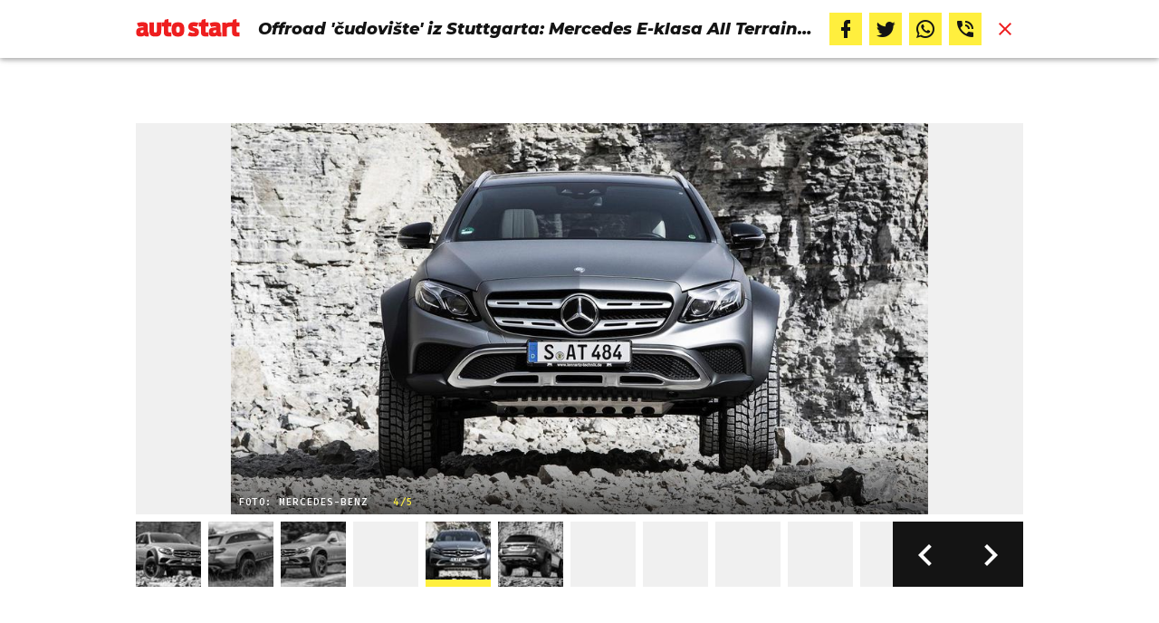

--- FILE ---
content_type: text/html; charset=utf-8
request_url: https://autostart.24sata.hr/galerije/galerija-3486/?page=4
body_size: 10712
content:













<!DOCTYPE html>
<html lang="hr" class="no-js">
<head>

    
        <script type="text/javascript">window.gdprAppliesGlobally=true;(function(){function a(e){if(!window.frames[e]){if(document.body&&document.body.firstChild){var t=document.body;var n=document.createElement("iframe");n.style.display="none";n.name=e;n.title=e;t.insertBefore(n,t.firstChild)}
else{setTimeout(function(){a(e)},5)}}}function e(n,r,o,c,s){function e(e,t,n,a){if(typeof n!=="function"){return}if(!window[r]){window[r]=[]}var i=false;if(s){i=s(e,t,n)}if(!i){window[r].push({command:e,parameter:t,callback:n,version:a})}}e.stub=true;function t(a){if(!window[n]||window[n].stub!==true){return}if(!a.data){return}
var i=typeof a.data==="string";var e;try{e=i?JSON.parse(a.data):a.data}catch(t){return}if(e[o]){var r=e[o];window[n](r.command,r.parameter,function(e,t){var n={};n[c]={returnValue:e,success:t,callId:r.callId};a.source.postMessage(i?JSON.stringify(n):n,"*")},r.version)}}
if(typeof window[n]!=="function"){window[n]=e;if(window.addEventListener){window.addEventListener("message",t,false)}else{window.attachEvent("onmessage",t)}}}e("__tcfapi","__tcfapiBuffer","__tcfapiCall","__tcfapiReturn");a("__tcfapiLocator");(function(e){
  var t=document.createElement("script");t.id="spcloader";t.type="text/javascript";t.async=true;t.src="https://sdk.privacy-center.org/"+e+"/loader.js?target="+document.location.hostname;t.charset="utf-8";var n=document.getElementsByTagName("script")[0];n.parentNode.insertBefore(t,n)})("49e2dd21-509f-4e31-9f4e-34808af3cb36")})();</script>
    

    
    
    
        
        

        
        

            <title>Galerija: Offroad &#x27;čudovište&#x27; iz Stuttgarta: Mercedes E-klasa All Terrain 4x4 &#x27;na kvadrat&#x27; | Autostart</title>
    <meta name="description" content="Ogromna visina od tla, ovjes preuzet s G-klase &#x27;na kvadrat&#x27; i jak benzinski motor recept su za off-road &#x27;zvijer&#x27; iz Mercedesa, koja je nastala kao ideja jednog od zaposlenika... | Autostart">
    
    

    
        

        
            <meta name="keywords" content="Mercedes-Benz, OFF-ROAD, offroad, 4x4, na kvadrat, E-Klasa All Terrain">
        
    
    <link href="https://autostart.24sata.hr/auto/offroad-cudoviste-iz-stuttgarta-mercedes-e-klasa-all-terrain-4x4-na-kvadrat-3613" rel="canonical" />

    
        <link rel="prev" href="https://autostart.24sata.hr/galerije/galerija-3486?page=3" />
    

    
        <link rel="next" href="https://autostart.24sata.hr/galerije/galerija-3486?page=5" />
    



    
        <meta property="fb:pages" content="412582762167121" />
    

    <meta charset="UTF-8">
    <meta http-equiv="X-UA-Compatible" content="IE=edge,chrome=1">
    <meta content="width=device-width, initial-scale=1.0, maximum-scale=1.0, minimum-scale=1.0, user-scalable=no" name="viewport">
    <meta name="referrer" content="always" />

    <!-- Chrome, Firefox OS, Opera and Vivaldi -->
    <meta name="theme-color" content="#fff">
    <!-- Windows Phone -->
    <meta name="msapplication-navbutton-color" content="#fff">
    <!-- iOS safari -->
    <meta name="apple-mobile-web-app-status-bar-style" content="#fff">

    <link rel="icon" type="image/x-icon" href="/static/images/favicon/favicon.ico" />
    <link rel="apple-touch-icon" sizes="57x57" href="/static/images/favicon/apple-icon-57x57.png">
    <link rel="apple-touch-icon" sizes="60x60" href="/static/images/favicon/apple-icon-60x60.png">
    <link rel="apple-touch-icon" sizes="72x72" href="/static/images/favicon/apple-icon-72x72.png">
    <link rel="apple-touch-icon" sizes="76x76" href="/static/images/favicon/apple-icon-76x76.png">
    <link rel="apple-touch-icon" sizes="114x114" href="/static/images/favicon/apple-icon-114x114.png">
    <link rel="apple-touch-icon" sizes="120x120" href="/static/images/favicon/apple-icon-120x120.png">
    <link rel="apple-touch-icon" sizes="144x144" href="/static/images/favicon/apple-icon-144x144.png">
    <link rel="apple-touch-icon" sizes="152x152" href="/static/images/favicon/apple-icon-152x152.png">
    <link rel="apple-touch-icon" sizes="180x180" href="/static/images/favicon/apple-icon-180x180.png">
    <link rel="icon" type="image/png" sizes="192x192"  href="/static/images/favicon/android-icon-192x192.png">
    <link rel="icon" type="image/png" sizes="32x32" href="/static/images/favicon/favicon-32x32.png">
    <link rel="icon" type="image/png" sizes="96x96" href="/static/images/favicon/favicon-96x96.png">
    <link rel="icon" type="image/png" sizes="16x16" href="/static/images/favicon/favicon-16x16.png">
    <link rel="manifest" href="/static/images/favicon/manifest.json">


    



    <link href="https://fonts.googleapis.com/css?family=Fira+Mono:400,500,700|Montserrat:400,400i,500,700,700i,800i,900i&amp;subset=latin-ext" rel="stylesheet">

    





<link rel="stylesheet" href="/static/css/grid.css?bust=20161115">

    





<link rel="stylesheet" href="/static/css/style.min.css?bust=6b3f6ad3">



    
    

    <script>
        if (typeof window.document.createElement('div').style.webkitLineClamp !== 'undefined') {
          document.querySelector('html').classList.add('webkitlineclamp');
        }
    </script>

    <script src="//imasdk.googleapis.com/js/sdkloader/ima3.js"></script>
    <script src="/static/js/lib/picturePolyfill.js"></script>
    <script src="/static/js/lib/video.min.js"></script>

    

    
    
    
    
    

    
    
        
<script>
    // Google data layer
    var dataLayer = window.dataLayer || [];

    dataLayer.push({
        'siteId': 'AST',
        'contentId': '3486',
        'pageType': 'gallery',
        'fullChannel': '/galerije/galerija-3486/?page=1',
        'contentTitle': 'Offroad &#x27;čudovište&#x27; iz Stuttgarta: Mercedes E-klasa All Terrain 4x4 &#x27;na kvadrat&#x27;',
        'contentType': 'gallery',
        'channel': 'Auto',
        'canonicalUrl': 'https://autostart.24sata.hr/galerije/galerija-3486/?page=1'
        
    });
</script>


    


    
        <!-- Google Tag Manager -->
<noscript>
    <iframe src="//www.googletagmanager.com/ns.html?id=GTM-PCRFFK6" height="0" width="0" style="display:none;visibility:hidden"></iframe>
</noscript>
<script>(function(w,d,s,l,i){w[l]=w[l]||[];w[l].push({'gtm.start':
    new Date().getTime(),event:'gtm.js'});var f=d.getElementsByTagName(s)[0],
    j=d.createElement(s),dl=l!='dataLayer'?'&l='+l:'';j.async=true;j.src=
    '//www.googletagmanager.com/gtm.js?id='+i+dl;f.parentNode.insertBefore(j,f);
})(window,document,'script','dataLayer','GTM-PCRFFK6');
</script>
<!-- End Google Tag Manager -->

<!-- DotMetrics -->
<script type="text/javascript">
    /* <![CDATA[ */
        (function() {
            window.dm=window.dm||{AjaxData:[]};
            window.dm.dotmetricsDefaultId = 1771;
            window.dm.AjaxEvent=function(et,d,ssid,ad){
                dm.AjaxData.push({et:et,d:d,ssid:ssid,ad:ad});
                if(typeof window.DotMetricsObj != 'undefined') {DotMetricsObj.onAjaxDataUpdate();}
            };
            var d=document,
            h=d.getElementsByTagName('head')[0],
            s=d.createElement('script');
            s.type='text/javascript';
            s.async=true;
            s.src='https://script.dotmetrics.net/door.js?id=1771';
            h.appendChild(s);
        }());
    /* ]]> */
</script>
<!-- End DotMetrics -->

    

    
    <script>
    (function(u, p, s, c, r) {
         u[r] = u[r] || function(p) {
             (u[r].q = u[r].q || []).push(p)
         }, u[r].ls = 1 * new Date();
         var a = p.createElement(s),
             m = p.getElementsByTagName(s)[0];
         a.async = 1;
         a.src = c;
         m.parentNode.insertBefore(a, m)
     })
     (window, document, 'script', '//files.upscore.com/async/upScore.js', 'upScore');
     upScore({
         config: {
             domain: 'autostart.24sata.hr',
             article: '.article__text',
             track_positions: false
         },
         data: {
             section: 'gallery,other',
             pubdate: '',
             author: '',
             object_type: 'gallery',
             
             custom_sponsored: 0
         }
     });
</script>



    
    

<!--
       _
__   _(_) _____      ___
\ \ / / |/ _ \ \ /\ / (_) Galerija - gallery
 \ V /| |  __/\ V  V / _
  \_/ |_|\___| \_/\_/ (_)

-->

<!-- doubleclick -->
<script async src="https://pagead2.googlesyndication.com/tag/js/gpt.js"></script>

<script>
    var dfp_all_slots = [],
        dfpDisplayTagSlots = [],
        dfpDataReady = false;

    window.googletag = window.googletag || {};
    var googletag = window.googletag;
    googletag.cmd = googletag.cmd || [];
</script>




<script data-adpushup="False">
    window.adpushupIsEnabled = document.currentScript.dataset.adpushup === 'True';

    var getScreenSize = function(){
        return {
            width: window.innerWidth || document.documentElement.clientWidth || document.body.clientWidth,
            height: window.innerHeight || document.documentElement.clientHeight || document.body.clientHeight
        };
    };

    var getTargetValue = function(width, height, sufix) {
        var target = '' + width + 'x' + height;
        if (sufix) target += '_' + sufix;
        return target;
    };

    var getResTarget = function(sufix) {
        var target = [],
            size = getScreenSize(),
            width,
            height;

        if (sufix) {

            switch (true) {

                case size.width >= 1024 && size.width < 1280:
                    width = 1024;
                    height = 768;
                    break;

                case size.width >= 1280 && size.width < 1366:
                    width = 1280;
                    height = 1024;
                    break;

                case size.width >= 1366 && size.width < 1370:
                    width = 1366;
                    height = 768;
                    break;

                case size.width >= 1370 && size.width < 1440:
                    width = 1370;
                    height = 768;
                    break;

                case size.width >= 1440 && size.width < 1600:
                    width = 1440;
                    height = 900;
                    break;

                case size.width >= 1600 && size.width < 1920:
                    width = 1600;
                    height = 1050;
                    break;

                case size.width >= 1920:
                    width = 1920;
                    height = 1080;
                    break;

            }

            target.push(getTargetValue(width, height, sufix));

        }
        return target;
    };

    var dfp_slots = [],
        slotName = '',
        platform = 'mobile',
        mobileOrDesk = 'mobile',
        loadDfp = false;

    window.mappings = [];
    window.disableInitalLoad = false;

    function setDfpLoadPermission(){
        loadDfp = mobileOrDesk.includes(platform) ? true : false;
    }

    function isMobileOrDesk(slotUnit){
        if (slotUnit.includes('AIO') || slotUnit.includes('feed')) return mobileOrDesk = 'mobile desktop tablet';
        if (slotUnit.includes('mAutostart_')) return mobileOrDesk = 'mobile';
        return mobileOrDesk = 'desktop tablet';
    }

    if (window.innerWidth >= 1367) platform = 'desktop';
    else if (window.innerWidth > 1023 && window.innerWidth < 1367) platform = 'tablet';

    const minRes = getResTarget('min');

    function attemptSetDfpData () {
        if (window.googletag && window.googletag.apiReady) {
            
                isMobileOrDesk('/18981092/Autostart_Billboard_Top');
                setDfpLoadPermission();

                if (loadDfp) {
                    
                        dfp_all_slots.push({
                            'id': '/18981092/Autostart_Billboard_Top',
                            'customId': ('/18981092/Autostart_Billboard_Top').split('_').slice(1).join(''),
                            'slot_sizes': [[1280, 250], [970, 250]],
                            'targeting': ['position', 'billboard'],
                            'collapse': true,
                            'outOfPage': false
                        });

                        window.mapping1 = googletag.sizeMapping()
                            .addSize([320, 400], [[4, 1], [250, 250], [300, 100], [300, 250], [320, 50], [320, 100]])
                            .addSize([750, 400], [[4, 1], [250, 250], [300, 100], [300, 250], [320, 50], [320, 100], [336, 280], [468, 60]])
                            .addSize([1050, 400], [[4, 1], [250, 250], [300, 100], [300, 250], [320, 50], [320, 100], [336, 280], [468, 60], [728, 90], [970, 90], [970, 250], [970, 500], [1280, 250]])
                            .build();
                        

                        slotName = 'Autostart_Billboard_Top'.split('_');
                        slotName.shift();

                        window.mappings.push(`mapping1__${slotName.join('')}`);

                        

                        
                    

                    googletag.cmd.push(function() {
                        googletag.pubads().setTargeting('platform', platform).setTargeting('cont_type', 'gallery');

                        if (!minRes.join('').includes('undefined')){
                            googletag.pubads().setTargeting('res_min', minRes);
                        }

                        
                            
                            googletag.pubads().setTargeting('site', 'autostart.24sata.hr');
                        

                        if (window.disableInitalLoad) googletag.pubads().disableInitialLoad();
                        if (window.adpushupIsEnabled) googletag.pubads().enableSingleRequest();
                        googletag.enableServices();
                    });
                }
            
                isMobileOrDesk('/18981092/Autostart_AIO_1');
                setDfpLoadPermission();

                if (loadDfp) {
                    
                        dfp_all_slots.push({
                            'id': '/18981092/Autostart_AIO_1',
                            'customId': ('/18981092/Autostart_AIO_1').split('_').slice(1).join(''),
                            'slot_sizes': [1, 1],
                            'targeting': ['position', 'wallpaper'],
                            'collapse': true,
                            'outOfPage': true
                        });

                        

                        slotName = 'Autostart_AIO_1'.split('_');
                        slotName.shift();

                        window.mappings.push(`mapping2__${slotName.join('')}`);

                        

                        
                            googletag.cmd.push(function() {
                                dfp_slots[2] = googletag.defineOutOfPageSlot('/18981092/Autostart_AIO_1', 'divAIO1').addService(googletag.pubads()).setTargeting('position', 'wallpaper');

                                googletag.display('divAIO1');
                                if (window.disableInitalLoad && !window.adpushupIsEnabled) googletag.pubads().refresh([dfp_slots[2]]);
                            });
                        
                    

                    googletag.cmd.push(function() {
                        googletag.pubads().setTargeting('platform', platform).setTargeting('cont_type', 'gallery');

                        if (!minRes.join('').includes('undefined')){
                            googletag.pubads().setTargeting('res_min', minRes);
                        }

                        

                        if (window.disableInitalLoad) googletag.pubads().disableInitialLoad();
                        if (window.adpushupIsEnabled) googletag.pubads().enableSingleRequest();
                        googletag.enableServices();
                    });
                }
            
                isMobileOrDesk('/18981092/Autostart_AIO_2');
                setDfpLoadPermission();

                if (loadDfp) {
                    
                        dfp_all_slots.push({
                            'id': '/18981092/Autostart_AIO_2',
                            'customId': ('/18981092/Autostart_AIO_2').split('_').slice(1).join(''),
                            'slot_sizes': [1, 1],
                            'targeting': ['position', 'floater'],
                            'collapse': true,
                            'outOfPage': true
                        });

                        

                        slotName = 'Autostart_AIO_2'.split('_');
                        slotName.shift();

                        window.mappings.push(`mapping3__${slotName.join('')}`);

                        

                        
                            googletag.cmd.push(function() {
                                dfp_slots[3] = googletag.defineOutOfPageSlot('/18981092/Autostart_AIO_2', 'divAIO2').addService(googletag.pubads()).setTargeting('position', 'floater');

                                googletag.display('divAIO2');
                                if (window.disableInitalLoad && !window.adpushupIsEnabled) googletag.pubads().refresh([dfp_slots[3]]);
                            });
                        
                    

                    googletag.cmd.push(function() {
                        googletag.pubads().setTargeting('platform', platform).setTargeting('cont_type', 'gallery');

                        if (!minRes.join('').includes('undefined')){
                            googletag.pubads().setTargeting('res_min', minRes);
                        }

                        

                        if (window.disableInitalLoad) googletag.pubads().disableInitialLoad();
                        if (window.adpushupIsEnabled) googletag.pubads().enableSingleRequest();
                        googletag.enableServices();
                    });
                }
            
                isMobileOrDesk('/18981092/mAutostart_Rec2');
                setDfpLoadPermission();

                if (loadDfp) {
                    
                        dfp_all_slots.push({
                            'id': '/18981092/mAutostart_Rec2',
                            'customId': ('/18981092/mAutostart_Rec2').split('_').slice(1).join(''),
                            'slot_sizes': [[300, 250], [300, 100], [320, 50], "fluid"],
                            'targeting': ['position', 'rectangle'],
                            'collapse': true,
                            'outOfPage': false
                        });

                        window.mapping4 = googletag.sizeMapping()
                            .addSize([320, 400], [[5, 1], [120, 600], [160, 600], [250, 250], [300, 100], [300, 250], [300, 600], [320, 50], [1, 1], [320, 100]])
                            .build();
                        

                        slotName = 'mAutostart_Rec2'.split('_');
                        slotName.shift();

                        window.mappings.push(`mapping4__${slotName.join('')}`);

                        

                        
                    

                    googletag.cmd.push(function() {
                        googletag.pubads().setTargeting('platform', platform).setTargeting('cont_type', 'gallery');

                        if (!minRes.join('').includes('undefined')){
                            googletag.pubads().setTargeting('res_min', minRes);
                        }

                        

                        if (window.disableInitalLoad) googletag.pubads().disableInitialLoad();
                        if (window.adpushupIsEnabled) googletag.pubads().enableSingleRequest();
                        googletag.enableServices();
                    });
                }
            
                isMobileOrDesk('/18981092/mAutostart_Rec1');
                setDfpLoadPermission();

                if (loadDfp) {
                    
                        dfp_all_slots.push({
                            'id': '/18981092/mAutostart_Rec1',
                            'customId': ('/18981092/mAutostart_Rec1').split('_').slice(1).join(''),
                            'slot_sizes': [[300, 250], [300, 100], [320, 50], [320, 100], [300, 600], "fluid"],
                            'targeting': ['position', 'rectangle'],
                            'collapse': true,
                            'outOfPage': false
                        });

                        window.mapping5 = googletag.sizeMapping()
                            .addSize([320, 400], [[5, 1], [120, 600], [160, 600], [250, 250], [300, 100], [300, 250], [300, 600], [320, 50], [1, 1], [320, 100]])
                            .build();
                        

                        slotName = 'mAutostart_Rec1'.split('_');
                        slotName.shift();

                        window.mappings.push(`mapping5__${slotName.join('')}`);

                        

                        
                    

                    googletag.cmd.push(function() {
                        googletag.pubads().setTargeting('platform', platform).setTargeting('cont_type', 'gallery');

                        if (!minRes.join('').includes('undefined')){
                            googletag.pubads().setTargeting('res_min', minRes);
                        }

                        

                        if (window.disableInitalLoad) googletag.pubads().disableInitialLoad();
                        if (window.adpushupIsEnabled) googletag.pubads().enableSingleRequest();
                        googletag.enableServices();
                    });
                }
            
                isMobileOrDesk('/18981092/Autostart_Leaderboard_1');
                setDfpLoadPermission();

                if (loadDfp) {
                    
                        dfp_all_slots.push({
                            'id': '/18981092/Autostart_Leaderboard_1',
                            'customId': ('/18981092/Autostart_Leaderboard_1').split('_').slice(1).join(''),
                            'slot_sizes': [728, 90],
                            'targeting': ['position', 'leaderboard'],
                            'collapse': true,
                            'outOfPage': false
                        });

                        window.mapping6 = googletag.sizeMapping()
                            .addSize([1050, 400], [[2, 1], [250, 250], [300, 100], [300, 250], [320, 50], [320, 100], [468, 60], [728, 90]])
                            .addSize([750, 400], [[2, 1], [250, 250], [300, 100], [300, 250], [320, 50], [320, 100], [468, 60], [728, 90]])
                            .addSize([320, 400], [[2, 1], [250, 250], [300, 100], [300, 250], [320, 50], [320, 100]])
                            .build();
                        

                        slotName = 'Autostart_Leaderboard_1'.split('_');
                        slotName.shift();

                        window.mappings.push(`mapping6__${slotName.join('')}`);

                        

                        
                    

                    googletag.cmd.push(function() {
                        googletag.pubads().setTargeting('platform', platform).setTargeting('cont_type', 'gallery');

                        if (!minRes.join('').includes('undefined')){
                            googletag.pubads().setTargeting('res_min', minRes);
                        }

                        

                        if (window.disableInitalLoad) googletag.pubads().disableInitialLoad();
                        if (window.adpushupIsEnabled) googletag.pubads().enableSingleRequest();
                        googletag.enableServices();
                    });
                }
            

            dfpDataReady = true;
        } else {
            setTimeout(() => {
                attemptSetDfpData();
            }, 300);
        }
    }

    attemptSetDfpData();
</script>



    

    

    
        <script async src="//www.ezojs.com/ezoic/sa.min.js"></script>
        <script>
            window.ezstandalone = window.ezstandalone || {};
            ezstandalone.cmd = ezstandalone.cmd || [];
            ezstandalone.cmd.push(function() {
                ezstandalone.enableConsent();
                ezstandalone.define(100);
                ezstandalone.enable();
                ezstandalone.display();
            });
        </script>
    

</head>



<body class="standalone_gallery" style="" data-didomi-disabled="False" data-bodyextrainfo="" >

    
    <div class="header_wrapper">

        <div class="container">

            <header class="header cf">
                
                    <a class="header__logo" href="/" title="autostart.24sata.hr">
                        <span class="header__logo_heading">

                            <span class="header__logo_img header__logo_img--mobile">
                                <svg xmlns="http://www.w3.org/2000/svg" viewBox="0 0 43 36"><defs><style>.a{fill:#ee1e1f;}</style></defs><path class="a" d="M.71,22.74c0-6.54,3.42-8.17,12.26-8.17h.71c-.09-1.46-.63-1.92-2.42-1.92A14.71,14.71,0,0,0,5.05,13.9L1.88,7.52c2.25-1.21,5.42-2,10.3-2,6.75,0,9.21,2,9.21,8v8.14c0,1.25.09,1.54,1.5,1.54V30c-.87.08-1.71.12-2.46.12-3.08,0-4.58-.24-5.5-1.95-1.21,1.37-2.79,2.12-6.38,2.12C2,30.29.71,27.16.71,22.74Zm13-1.79V19.28H13c-3.92,0-4.75.88-4.75,2.55,0,1.21.29,2,2.21,2C12.68,23.83,13.68,23.2,13.68,21Z"/><path class="a" d="M23.1,28.37l3-6A18.62,18.62,0,0,0,33.57,24c1.29,0,1.75-.38,1.75-1.09s-.38-1-4.46-2.12c-4.59-1.26-6.76-2.63-6.76-7.34,0-6.09,4.26-7.93,9.84-7.93A19.32,19.32,0,0,1,42,6.9l-3,6.46a14.65,14.65,0,0,0-5.38-1c-1.63,0-1.92.29-1.92,1s.38.92,3.8,1.79c5.21,1.38,7.25,2.8,7.25,7.72,0,5.25-3.25,7.46-9.21,7.46C29.77,30.29,25.9,29.83,23.1,28.37Z"/></svg>
                            </span>

                            <span class="header__logo_img header__logo_img--desktop">
                                <svg xmlns="http://www.w3.org/2000/svg" viewBox="0 0 184 36"><defs><style>.autostart_logo{fill:#ee1e1f;}</style></defs><path class="autostart_logo" d="M.71,22.74c0-6.54,3.42-8.17,12.26-8.17h.71c-.09-1.46-.63-1.92-2.42-1.92A14.71,14.71,0,0,0,5.05,13.9L1.88,7.52c2.25-1.21,5.42-2,10.3-2,6.75,0,9.21,2,9.21,8v8.14c0,1.25.09,1.54,1.5,1.54V30c-.87.08-1.71.12-2.46.12-3.08,0-4.58-.24-5.5-1.95-1.21,1.37-2.79,2.12-6.38,2.12C2,30.29.71,27.16.71,22.74Zm13-1.79V19.28H13c-3.92,0-4.75.88-4.75,2.55,0,1.21.29,2,2.21,2C12.68,23.83,13.68,23.2,13.68,21Z"/><path class="autostart_logo" d="M23.9,19.57V6h8v13.1c0,3.08,0,4.21,2.63,4.21s2.63-1.17,2.63-4.26V6H45V19.57c0,7.89-2.13,10.76-10.55,10.76C26.23,30.33,23.9,27.46,23.9,19.57Z"/><path class="autostart_logo" d="M45.66,6H50l1.12-4.71,6.3-1.42V6h5.34v6.92H57.38V21c0,1.42.21,2.09,2.54,2.09h2.8V30c-1.46.12-2.67.25-3.84.25-7.26,0-9.42-2.17-9.42-8.21v-9.1h-3.8Z"/><path class="autostart_logo" d="M63.29,18c0-7.76,2.46-12.39,11.22-12.39S85.69,10.27,85.69,18c0,8-2.34,12.43-11.18,12.43C65.83,30.38,63.29,25.83,63.29,18Zm14.39.25c0-3.63-.34-5.21-3.17-5.21s-3.17,1.58-3.17,5.21.37,5.25,3.17,5.25S77.68,21.83,77.68,18.2Z"/><path class="autostart_logo" d="M91.77,28.37l3-6A18.62,18.62,0,0,0,102.24,24c1.29,0,1.75-.38,1.75-1.09s-.38-1-4.46-2.12c-4.59-1.26-6.76-2.63-6.76-7.34,0-6.09,4.26-7.93,9.84-7.93A19.32,19.32,0,0,1,110.7,6.9l-3,6.46a14.65,14.65,0,0,0-5.38-1c-1.63,0-1.92.29-1.92,1s.38.92,3.8,1.79c5.21,1.38,7.25,2.8,7.25,7.72,0,5.25-3.25,7.46-9.21,7.46C98.44,30.29,94.57,29.83,91.77,28.37Z"/><path class="autostart_logo" d="M111.25,6h4.29l1.13-4.71L123-.11V6h5.33v6.92H123V21c0,1.42.21,2.09,2.54,2.09h2.79V30c-1.45.12-2.66.25-3.83.25-7.26,0-9.43-2.17-9.43-8.21v-9.1h-3.79Z"/><path class="autostart_logo" d="M129,22.74c0-6.54,3.42-8.17,12.27-8.17h.7c-.08-1.46-.62-1.92-2.41-1.92a14.8,14.8,0,0,0-6.22,1.25l-3.17-6.38c2.25-1.21,5.42-2,10.3-2,6.76,0,9.22,2,9.22,8v8.14c0,1.25.08,1.54,1.5,1.54V30c-.88.08-1.71.12-2.46.12-3.09,0-4.59-.24-5.5-1.95-1.21,1.37-2.8,2.12-6.39,2.12C130.34,30.29,129,27.16,129,22.74ZM142,21V19.28h-.66c-3.92,0-4.76.88-4.76,2.55,0,1.21.29,2,2.21,2C141,23.83,142,23.2,142,21Z"/><path class="autostart_logo" d="M152.64,6.48,159,6l.67,2.08c1.17-1.37,2.8-2.25,6.72-2.25v7.55c-5.26,0-5.72,1.75-5.72,4.55V30h-8Z"/><path class="autostart_logo" d="M166.3,6h4.3l1.13-4.71L178-.11V6h5.34v6.92H178V21c0,1.42.21,2.09,2.55,2.09h2.79V30c-1.46.12-2.67.25-3.84.25-7.25,0-9.42-2.17-9.42-8.21v-9.1h-3.8Z"/></svg>
                            </span>

                        </span>
                    </a>

                    <h1 class="gallery__title" title="Offroad &#x27;čudovište&#x27; iz Stuttgarta: Mercedes E-klasa All Terrain 4x4 &#x27;na kvadrat&#x27;">

                        Offroad &#x27;čudovište&#x27; iz Stuttgarta: Mercedes E-klasa All Terrain 4x4 &#x27;na kvadrat&#x27;

                    </h1>

                    

<div class="social_share th_autostart social_share--standalone_gallery js_shareWrap">
    

    <div class="social_share__inner_wrap cf">

        <a href="https://www.facebook.com/sharer/sharer.php?u=https://autostart.24sata.hr/galerije/galerija-3486/?page=1" class="social_share__btn social_share__btn--facebook" target="_blank"><i class="icon icon-facebook"></i></a>

        <a href="https://twitter.com/intent/tweet?text=https%3A//autostart.24sata.hr/galerije/galerija-3486/%3Fpage%3D1" class="social_share__btn social_share__btn--twitter" target="_blank"><i class="icon icon-twitter"></i></a>

        <a href="whatsapp://send?text=Offroad%20%27%C4%8Dudovi%C5%A1te%27%20iz%20Stuttgarta%3A%20Mercedes%20E-klasa%20All%20Terrain%204x4%20%27na%20kvadrat%27...https://autostart.24sata.hr/galerije/galerija-3486/?page=1" class="social_share__btn social_share__btn--whatsapp"><i class="icon icon-whatsapp"></i></a>

        <a href="viber://forward?text=Offroad%20%27%C4%8Dudovi%C5%A1te%27%20iz%20Stuttgarta%3A%20Mercedes%20E-klasa%20All%20Terrain%204x4%20%27na%20kvadrat%27...https://autostart.24sata.hr/galerije/galerija-3486/?page=1" class="social_share__btn social_share__btn--viber"><i class="icon icon-phone-in-talk"></i></a>

        

    </div>

</div>
                
                
                
                    <a class="gallery__close_btn mfp-close js_closeGallery" href="/auto/offroad-cudoviste-iz-stuttgarta-mercedes-e-klasa-all-terrain-4x4-na-kvadrat-3613" title="Zatvori galeriju (Esc)">
                        <i class="icon icon-close"></i>
                    </a>
                

            </header> 

        </div> 

    </div> 


    

    <div class="body_wrap">

        <div class="body_inner_wrap">

            <div class="content__wrap container container--content">

                <div class="column_content">

                    <div class="dfp_banner dfp_banner--Leaderboard">
                        <div id='divBillboardTop'>
    <script>
        dfpDisplayTagSlots.push('divBillboardTop');
    </script>
</div>

                    </div>

                    <div class="column_content__inner">

                        <div class="gallery" data-galtype="modal">

                            <div class="gallery__fakes">

                                

                                    <span class="gallery__fake_thumb"></span>

                                

                                    <span class="gallery__fake_thumb"></span>

                                

                                    <span class="gallery__fake_thumb"></span>

                                

                                    <span class="gallery__fake_thumb"></span>

                                

                                    <span class="gallery__fake_thumb"></span>

                                

                                    <span class="gallery__fake_thumb"></span>

                                

                                    <span class="gallery__fake_thumb"></span>

                                

                                    <span class="gallery__fake_thumb"></span>

                                

                                    <span class="gallery__fake_thumb"></span>

                                

                                    <span class="gallery__fake_thumb"></span>

                                

                                    <span class="gallery__fake_thumb"></span>

                                

                            </div>

                            <div id="fs_gallery" class="gallery__slider_wrap fs_gallery">

                                
                                    
                                    <div id="gallery__slider"
                                        class="js_royal royalSlider rsDefault gallery__slider"
                                        data-history="true"
                                        data-slideshow="3000"
                                        data-bnrs="5"
                                    >

                                        <!--  -->

                                        
                                            

                                                

                                                <div class="gallery__slider_item  no_padding"
                                                    data-history-uri="?page=1"
                                                    data-history-title=""
                                                >

                                                    

                                                        <div class="gallery__image_wrap">

                                                            

                                                                
                                                                    <a class="rsImg rsImg--portrait" href="/media/dg/48/cd/0b50dd49ae8d24a83d44.jpeg"></a>
                                                                

                                                            

                                                            <div class="gallery__caption ">

                                                                <div class="gallery__meta_info">

                                                                    
                                                                        <span class="gallery__photo_author">Foto: Mercedes-Benz </span>
                                                                    

                                                                    <span class="gallery__paginator">1/5</span>

                                                                </div>

                                                                

                                                            </div>
                                                        </div>
                                                    

                                                    

                                                    

                                                    
                                                    
                                                        <span class="rsTmb">
                                                            
    <picture data-alt="Offroad &#x27;čudovište&#x27; iz Stuttgarta: Mercedes E-klasa All Terrain 4x4 &#x27;na kvadrat&#x27;" data-default-src="/media/dg/87/fd/23a2474e26bbc7a7eb44.jpeg">

        
            <source srcset="/media/dg/87/fd/23a2474e26bbc7a7eb44.jpeg" data-size="70x70" />
        

        <img class="gallery__slider_thumb" src="/media/dg/87/fd/23a2474e26bbc7a7eb44.jpeg" alt="Offroad &#x27;čudovište&#x27; iz Stuttgarta: Mercedes E-klasa All Terrain 4x4 &#x27;na kvadrat&#x27;" data-size="70x70" />

        <noscript>
            <img class="gallery__slider_thumb" src="/media/dg/87/fd/23a2474e26bbc7a7eb44.jpeg" alt="Offroad &#x27;čudovište&#x27; iz Stuttgarta: Mercedes E-klasa All Terrain 4x4 &#x27;na kvadrat&#x27;" />
        </noscript>
    </picture>


                                                        </span>
                                                    
                                                    

                                                </div>
                                                
                                            
                                        
                                            

                                                

                                                <div class="gallery__slider_item  no_padding"
                                                    data-history-uri="?page=2"
                                                    data-history-title=""
                                                >

                                                    

                                                        <div class="gallery__image_wrap">

                                                            

                                                                
                                                                    <a class="rsImg rsImg--portrait" href="/media/dg/35/81/47b3d81c84e91776593c.jpeg"></a>
                                                                

                                                            

                                                            <div class="gallery__caption ">

                                                                <div class="gallery__meta_info">

                                                                    
                                                                        <span class="gallery__photo_author">Foto: Mercedes-Benz </span>
                                                                    

                                                                    <span class="gallery__paginator">2/5</span>

                                                                </div>

                                                                

                                                            </div>
                                                        </div>
                                                    

                                                    

                                                    

                                                    
                                                    
                                                        <span class="rsTmb">
                                                            
    <picture data-alt="Offroad &#x27;čudovište&#x27; iz Stuttgarta: Mercedes E-klasa All Terrain 4x4 &#x27;na kvadrat&#x27;" data-default-src="/media/dg/b6/55/93f1250126577251c519.jpeg">

        
            <source srcset="/media/dg/b6/55/93f1250126577251c519.jpeg" data-size="70x70" />
        

        <img class="gallery__slider_thumb" src="/media/dg/b6/55/93f1250126577251c519.jpeg" alt="Offroad &#x27;čudovište&#x27; iz Stuttgarta: Mercedes E-klasa All Terrain 4x4 &#x27;na kvadrat&#x27;" data-size="70x70" />

        <noscript>
            <img class="gallery__slider_thumb" src="/media/dg/b6/55/93f1250126577251c519.jpeg" alt="Offroad &#x27;čudovište&#x27; iz Stuttgarta: Mercedes E-klasa All Terrain 4x4 &#x27;na kvadrat&#x27;" />
        </noscript>
    </picture>


                                                        </span>
                                                    
                                                    

                                                </div>
                                                
                                            
                                        
                                            

                                                

                                                <div class="gallery__slider_item  no_padding"
                                                    data-history-uri="?page=3"
                                                    data-history-title=""
                                                >

                                                    

                                                        <div class="gallery__image_wrap">

                                                            

                                                                
                                                                    <a class="rsImg rsImg--portrait" href="/media/dg/25/c0/17aa93dc2fb85a266efd.jpeg"></a>
                                                                

                                                            

                                                            <div class="gallery__caption ">

                                                                <div class="gallery__meta_info">

                                                                    
                                                                        <span class="gallery__photo_author">Foto: Mercedes-Benz </span>
                                                                    

                                                                    <span class="gallery__paginator">3/5</span>

                                                                </div>

                                                                

                                                            </div>
                                                        </div>
                                                    

                                                    

                                                    

                                                    
                                                    
                                                        <span class="rsTmb">
                                                            
    <picture data-alt="Offroad &#x27;čudovište&#x27; iz Stuttgarta: Mercedes E-klasa All Terrain 4x4 &#x27;na kvadrat&#x27;" data-default-src="/media/dg/3a/72/5992c4afde826dafccd9.jpeg">

        
            <source srcset="/media/dg/3a/72/5992c4afde826dafccd9.jpeg" data-size="70x70" />
        

        <img class="gallery__slider_thumb" src="/media/dg/3a/72/5992c4afde826dafccd9.jpeg" alt="Offroad &#x27;čudovište&#x27; iz Stuttgarta: Mercedes E-klasa All Terrain 4x4 &#x27;na kvadrat&#x27;" data-size="70x70" />

        <noscript>
            <img class="gallery__slider_thumb" src="/media/dg/3a/72/5992c4afde826dafccd9.jpeg" alt="Offroad &#x27;čudovište&#x27; iz Stuttgarta: Mercedes E-klasa All Terrain 4x4 &#x27;na kvadrat&#x27;" />
        </noscript>
    </picture>


                                                        </span>
                                                    
                                                    

                                                </div>
                                                
                                                    <div class="gallery__slider_item dfp_banner">
                                                        <div id='divLeaderboard1'>
    <script>
        dfpDisplayTagSlots.push('divLeaderboard1');
    </script>
</div>

                                                        <div id='mAutostart_Rec2'>
    <script>
        dfpDisplayTagSlots.push('mAutostart_Rec2');
    </script>
</div>

                                                    </div>
                                                
                                            
                                        
                                            

                                                

                                                <div class="gallery__slider_item is_current no_padding"
                                                    data-history-uri="?page=4"
                                                    data-history-title=""
                                                >

                                                    

                                                        <div class="gallery__image_wrap">

                                                            

                                                                 
                                                                    
    <picture data-alt="Offroad &#x27;čudovište&#x27; iz Stuttgarta: Mercedes E-klasa All Terrain 4x4 &#x27;na kvadrat&#x27;" data-default-src="/media/dg/68/f7/e2b6e40a2a4b7d262f54.jpeg">

        
            <source srcset="/media/dg/68/f7/e2b6e40a2a4b7d262f54.jpeg" data-size="980xNone" />
        

        <img class="rsImg" src="/media/dg/68/f7/e2b6e40a2a4b7d262f54.jpeg" alt="Offroad &#x27;čudovište&#x27; iz Stuttgarta: Mercedes E-klasa All Terrain 4x4 &#x27;na kvadrat&#x27;" data-size="980xNone" />

        <noscript>
            <img class="rsImg" src="/media/dg/68/f7/e2b6e40a2a4b7d262f54.jpeg" alt="Offroad &#x27;čudovište&#x27; iz Stuttgarta: Mercedes E-klasa All Terrain 4x4 &#x27;na kvadrat&#x27;" />
        </noscript>
    </picture>


                                                                

                                                            

                                                            <div class="gallery__caption ">

                                                                <div class="gallery__meta_info">

                                                                    
                                                                        <span class="gallery__photo_author">Foto: Mercedes-Benz </span>
                                                                    

                                                                    <span class="gallery__paginator">4/5</span>

                                                                </div>

                                                                

                                                            </div>
                                                        </div>
                                                    

                                                    

                                                    

                                                    
                                                    
                                                        <span class="rsTmb">
                                                            
    <picture data-alt="Offroad &#x27;čudovište&#x27; iz Stuttgarta: Mercedes E-klasa All Terrain 4x4 &#x27;na kvadrat&#x27;" data-default-src="/media/dg/e7/83/6a3be9932cac484eb0e0.jpeg">

        
            <source srcset="/media/dg/e7/83/6a3be9932cac484eb0e0.jpeg" data-size="70x70" />
        

        <img class="gallery__slider_thumb" src="/media/dg/e7/83/6a3be9932cac484eb0e0.jpeg" alt="Offroad &#x27;čudovište&#x27; iz Stuttgarta: Mercedes E-klasa All Terrain 4x4 &#x27;na kvadrat&#x27;" data-size="70x70" />

        <noscript>
            <img class="gallery__slider_thumb" src="/media/dg/e7/83/6a3be9932cac484eb0e0.jpeg" alt="Offroad &#x27;čudovište&#x27; iz Stuttgarta: Mercedes E-klasa All Terrain 4x4 &#x27;na kvadrat&#x27;" />
        </noscript>
    </picture>


                                                        </span>
                                                    
                                                    

                                                </div>
                                                
                                            
                                        
                                            

                                                

                                                <div class="gallery__slider_item  no_padding"
                                                    data-history-uri="?page=5"
                                                    data-history-title=""
                                                >

                                                    

                                                        <div class="gallery__image_wrap">

                                                            

                                                                
                                                                    <a class="rsImg rsImg--portrait" href="/media/dg/56/75/2dea9c75cb2f48dcd4d2.jpeg"></a>
                                                                

                                                            

                                                            <div class="gallery__caption ">

                                                                <div class="gallery__meta_info">

                                                                    
                                                                        <span class="gallery__photo_author">Foto: Mercedes-Benz </span>
                                                                    

                                                                    <span class="gallery__paginator">5/5</span>

                                                                </div>

                                                                

                                                            </div>
                                                        </div>
                                                    

                                                    

                                                    

                                                    
                                                    
                                                        <span class="rsTmb">
                                                            
    <picture data-alt="Offroad &#x27;čudovište&#x27; iz Stuttgarta: Mercedes E-klasa All Terrain 4x4 &#x27;na kvadrat&#x27;" data-default-src="/media/dg/7a/3c/2f6876f192b4840150db.jpeg">

        
            <source srcset="/media/dg/7a/3c/2f6876f192b4840150db.jpeg" data-size="70x70" />
        

        <img class="gallery__slider_thumb" src="/media/dg/7a/3c/2f6876f192b4840150db.jpeg" alt="Offroad &#x27;čudovište&#x27; iz Stuttgarta: Mercedes E-klasa All Terrain 4x4 &#x27;na kvadrat&#x27;" data-size="70x70" />

        <noscript>
            <img class="gallery__slider_thumb" src="/media/dg/7a/3c/2f6876f192b4840150db.jpeg" alt="Offroad &#x27;čudovište&#x27; iz Stuttgarta: Mercedes E-klasa All Terrain 4x4 &#x27;na kvadrat&#x27;" />
        </noscript>
    </picture>


                                                        </span>
                                                    
                                                    

                                                </div>
                                                
                                            
                                        
                                    </div>
                                    
                                

                                <div class="gallery__functions_wrap js_galleryControllers" data-absolute-url="/galerije/galerija-3486/?page=1" >

                                    <div class="gallery__functions">

                                        <div class="gallery__controls_wrap">

                                            <a class="gallery__control_btn gallery__control_btn--prev js_galleryPrev" id="slider-prev" href="/galerije/galerija-3486/?page=3">
                                                <i class="icon icon-chevron-left"></i>
                                            </a>

                                            <a class="gallery__control_btn gallery__control_btn--next js_galleryNext" id="slider-next" href="/galerije/galerija-3486/?page=5">
                                                <i class="icon icon-chevron-right"></i>
                                            </a>
                                        </div>
                                    </div> 
                                </div>
                            </div> 
                        </div> 
                    </div> 
                </div> 
            </div> 
        </div> 
    </div> 

    
        <!-- Schema Markup - gallery -->
<script type="application/ld+json">
{
    "@context": "http://schema.org",
    "@type": "ImageGallery",
    "description": "Offroad \u0027čudovište\u0027 iz Stuttgarta: Mercedes E\u002Dklasa All Terrain 4x4 \u0027na kvadrat\u0027",
    "keywords": "4x4, offroad, OFF\u002DROAD, Mercedes\u002DBenz, E\u002DKlasa All Terrain, na kvadrat",
    "associatedMedia": [
    
        {
    "@context": "https://schema.org",
    "@type": "ImageObject",
    "contentUrl": "https://autostart.24sata.hr/media/img/a7/fb/145de9161b2a066610cd.jpeg",
    "caption": "1",
    "width": 768,
    "height": 1024,
    "uploadDate": "2017-07-24T13:09:40.178029+02:00",
    "creditText": "Mercedes\u002DBenz "
}

    ,
    
    
        {
    "@context": "https://schema.org",
    "@type": "ImageObject",
    "contentUrl": "https://autostart.24sata.hr/media/img/c4/b3/e10afbe54e94b191b923.jpeg",
    "caption": "1",
    "width": 768,
    "height": 1024,
    "uploadDate": "2017-07-24T13:09:42.077579+02:00",
    "creditText": "Mercedes\u002DBenz "
}

    ,
    
    
        {
    "@context": "https://schema.org",
    "@type": "ImageObject",
    "contentUrl": "https://autostart.24sata.hr/media/img/11/51/d0f7dd1f1c4d26d52d79.jpeg",
    "caption": "1",
    "width": 768,
    "height": 1024,
    "uploadDate": "2017-07-24T13:09:37.440710+02:00",
    "creditText": "Mercedes\u002DBenz "
}

    ,
    
    
        {
    "@context": "https://schema.org",
    "@type": "ImageObject",
    "contentUrl": "https://autostart.24sata.hr/media/img/38/66/b0fdb6ece2d729d3573b.jpeg",
    "caption": "1",
    "width": 768,
    "height": 1024,
    "uploadDate": "2017-07-25T11:39:36.899609+02:00",
    "creditText": "Mercedes\u002DBenz "
}

    ,
    
    
        {
    "@context": "https://schema.org",
    "@type": "ImageObject",
    "contentUrl": "https://autostart.24sata.hr/media/img/03/33/6a58b2284b4976cd2706.jpeg",
    "caption": "1",
    "width": 768,
    "height": 1024,
    "uploadDate": "2017-07-24T13:09:45.016159+02:00",
    "creditText": "Mercedes\u002DBenz "
}

    
    ],
    "publisher": {
    "@type": "NewsMediaOrganization",
    "name": "Autostart",
    "url": "https://autostart.24sata.hr/",
    "logo": {
        "@type": "ImageObject",
        "url": "https://autostart.24sata.hr/static/images/favicon/apple-icon-precomposed.png"
    }
}

}
</script>

    



    
    

    
    

    
    
<script type="text/javascript">
;e = encodeURIComponent;
var _styt = _styt || [];_styt.push('url='+e(location.href));_styt.push('ref='+e(document.referrer));_styt.push('title='+e(document.title));

    (function() {
        function dotck() {var d = new Date();_styt.push(['seed='+d.getTime()+Math.random()]);return _styt.join('&');};
        var tck = document.createElement('script');tck.type = 'text/javascript';tck.async = true;tck.src = '/analytics/track.js?'+dotck();var s = document.getElementsByTagName('script')[0];s.parentNode.insertBefore(tck, s);
    })();
</script>


    
        <div id='divAIO1'>
    <script>
        dfpDisplayTagSlots.push('divAIO1');
    </script>
</div>

        <div id='divAIO2'>
    <script>
        dfpDisplayTagSlots.push('divAIO2');
    </script>
</div>

    

    <script src="https://ajax.googleapis.com/ajax/libs/jquery/3.3.1/jquery.min.js"></script>
    <script>window.jQuery || document.write('<script src="/static/_dev/js/lib/jquery-3.3.1.min.js"><\/script>');</script>

    
        <script src="/static/js/lib/videojs/videojs_5.vast.vpaid.js?bust=20251111"></script>
        <script src="/static/js/lib/videojs/videojs-contrib-ads.min.js?bust=20251111"></script>
        <script src="/static/js/lib/videojs/videojs-localization.js?bust=20251111"></script>
        <script src="/static/js/lib/videojs/videojs-preroll.min.js?bust=20251111"></script>
        <script src="/static/js/lib/videojs/videojs-share.min.js?bust=20251111"></script>
        <script src="/static/js/lib/videojs/videojs.ads.min.js?bust=20251111"></script>
        <script src="/static/js/lib/videojs/videojs.ima.js?bust=20251111"></script>
        <script src="/static/js/lib/videojs/videojs.vast-client.js?bust=20251111"></script>
        <script src="/static/js/lib/videojs/videojs.vast.js?bust=20251111"></script>
        <script src="/static/js/common_libs.js?bust=20251111"></script>
        <script src="/static/js/common.min.js?bust=6df27ed3" ></script>
        <script src="/static/js/gallery.min.js?bust=233c6937" ></script>
    

    
    <script src="/static/_dev/js/lib/ResizeSensor.js"></script>
    <script src="/static/_dev/js/lib/ElementQueries.js"></script>


    

        <div class="hidden">
            <input type="hidden" name="csrfmiddlewaretoken" value="UmQ3m9aJYPqsLpkJdLo4W8ancJMJJixxYfVAW5zD5nQNtr2JUnNx17ejEzr6TyBt">
        </div>

    

    
        
    
</body>
</html>


--- FILE ---
content_type: text/css
request_url: https://autostart.24sata.hr/static/css/grid.css?bust=20161115
body_size: 6255
content:
.container:after {
  content: "";
  display: table;
  clear: both; }

.row:before, .row-reverse:before, .row:after, .row-reverse:after {
  content: "";
  display: table; }

.row:after, .row-reverse:after {
  clear: both; }

.row, .row-reverse {
  zoom: 1; }

.gr-1on5, .gr-0, .gr-1, .gr-2, .gr-3, .gr-4, .gr-5, .gr-6, .gr-7, .gr-8, .gr-9, .gr-10, .gr-11, .gr-12 {
  display: inline-block;
  min-height: 1px;
  float: left;
  -webkit-box-sizing: border-box;
  -moz-box-sizing: border-box;
  box-sizing: border-box;
  vertical-align: top;
  padding-right: 16px;
  padding-left: 16px; }

.push-1on5, .push-0, .push-1, .push-2, .push-3, .push-4, .push-5, .push-6, .push-7, .push-8, .push-9, .push-10, .push-11, .push-12 {
  position: relative; }

.pull-1on5, .pull-0, .pull-1, .pull-2, .pull-3, .pull-4, .pull-5, .pull-6, .pull-7, .pull-8, .pull-9, .pull-10, .pull-11, .pull-12 {
  position: relative; }

@media screen and (max-width: 539px) {
  .container\@xs:after {
    content: "";
    display: table;
    clear: both; } }

@media screen and (max-width: 539px) {
  .row\@xs:before, .row-reverse\@xs:before, .row\@xs:after, .row-reverse\@xs:after {
    content: "";
    display: table; }
  .row\@xs:after, .row-reverse\@xs:after {
    clear: both; }
  .row\@xs, .row-reverse\@xs {
    zoom: 1; } }

@media screen and (max-width: 539px) {
  .gr-1on5\@xs, .gr-0\@xs, .gr-1\@xs, .gr-2\@xs, .gr-3\@xs, .gr-4\@xs, .gr-5\@xs, .gr-6\@xs, .gr-7\@xs, .gr-8\@xs, .gr-9\@xs, .gr-10\@xs, .gr-11\@xs, .gr-12\@xs {
    display: inline-block;
    min-height: 1px;
    float: left;
    -webkit-box-sizing: border-box;
    -moz-box-sizing: border-box;
    box-sizing: border-box;
    vertical-align: top;
    padding-right: 16px;
    padding-left: 16px; } }

@media screen and (max-width: 539px) {
  .push-1on5\@xs, .push-0\@xs, .push-1\@xs, .push-2\@xs, .push-3\@xs, .push-4\@xs, .push-5\@xs, .push-6\@xs, .push-7\@xs, .push-8\@xs, .push-9\@xs, .push-10\@xs, .push-11\@xs, .push-12\@xs {
    position: relative; } }

@media screen and (max-width: 539px) {
  .pull-1on5\@xs, .pull-0\@xs, .pull-1\@xs, .pull-2\@xs, .pull-3\@xs, .pull-4\@xs, .pull-5\@xs, .pull-6\@xs, .pull-7\@xs, .pull-8\@xs, .pull-9\@xs, .pull-10\@xs, .pull-11\@xs, .pull-12\@xs {
    position: relative; } }

@media screen and (min-width: 540px) {
  .container\@sm:after {
    content: "";
    display: table;
    clear: both; } }

@media screen and (min-width: 540px) {
  .row\@sm:before, .row-reverse\@sm:before, .row\@sm:after, .row-reverse\@sm:after {
    content: "";
    display: table; }
  .row\@sm:after, .row-reverse\@sm:after {
    clear: both; }
  .row\@sm, .row-reverse\@sm {
    zoom: 1; } }

@media screen and (min-width: 540px) {
  .gr-1on5\@sm, .gr-0\@sm, .gr-1\@sm, .gr-2\@sm, .gr-3\@sm, .gr-4\@sm, .gr-5\@sm, .gr-6\@sm, .gr-7\@sm, .gr-8\@sm, .gr-9\@sm, .gr-10\@sm, .gr-11\@sm, .gr-12\@sm {
    display: inline-block;
    min-height: 1px;
    float: left;
    -webkit-box-sizing: border-box;
    -moz-box-sizing: border-box;
    box-sizing: border-box;
    vertical-align: top;
    padding-right: 16px;
    padding-left: 16px; } }

@media screen and (min-width: 540px) {
  .push-1on5\@sm, .push-0\@sm, .push-1\@sm, .push-2\@sm, .push-3\@sm, .push-4\@sm, .push-5\@sm, .push-6\@sm, .push-7\@sm, .push-8\@sm, .push-9\@sm, .push-10\@sm, .push-11\@sm, .push-12\@sm {
    position: relative; } }

@media screen and (min-width: 540px) {
  .pull-1on5\@sm, .pull-0\@sm, .pull-1\@sm, .pull-2\@sm, .pull-3\@sm, .pull-4\@sm, .pull-5\@sm, .pull-6\@sm, .pull-7\@sm, .pull-8\@sm, .pull-9\@sm, .pull-10\@sm, .pull-11\@sm, .pull-12\@sm {
    position: relative; } }

@media screen and (min-width: 768px) {
  .container\@md:after {
    content: "";
    display: table;
    clear: both; } }

@media screen and (min-width: 768px) {
  .row\@md:before, .row-reverse\@md:before, .row\@md:after, .row-reverse\@md:after {
    content: "";
    display: table; }
  .row\@md:after, .row-reverse\@md:after {
    clear: both; }
  .row\@md, .row-reverse\@md {
    zoom: 1; } }

@media screen and (min-width: 768px) {
  .gr-1on5\@md, .gr-0\@md, .gr-1\@md, .gr-2\@md, .gr-3\@md, .gr-4\@md, .gr-5\@md, .gr-6\@md, .gr-7\@md, .gr-8\@md, .gr-9\@md, .gr-10\@md, .gr-11\@md, .gr-12\@md {
    display: inline-block;
    min-height: 1px;
    float: left;
    -webkit-box-sizing: border-box;
    -moz-box-sizing: border-box;
    box-sizing: border-box;
    vertical-align: top;
    padding-right: 16px;
    padding-left: 16px; } }

@media screen and (min-width: 768px) {
  .push-1on5\@md, .push-0\@md, .push-1\@md, .push-2\@md, .push-3\@md, .push-4\@md, .push-5\@md, .push-6\@md, .push-7\@md, .push-8\@md, .push-9\@md, .push-10\@md, .push-11\@md, .push-12\@md {
    position: relative; } }

@media screen and (min-width: 768px) {
  .pull-1on5\@md, .pull-0\@md, .pull-1\@md, .pull-2\@md, .pull-3\@md, .pull-4\@md, .pull-5\@md, .pull-6\@md, .pull-7\@md, .pull-8\@md, .pull-9\@md, .pull-10\@md, .pull-11\@md, .pull-12\@md {
    position: relative; } }

@media screen and (min-width: 1024px) {
  .container\@lg:after {
    content: "";
    display: table;
    clear: both; } }

@media screen and (min-width: 1024px) {
  .row\@lg:before, .row-reverse\@lg:before, .row\@lg:after, .row-reverse\@lg:after {
    content: "";
    display: table; }
  .row\@lg:after, .row-reverse\@lg:after {
    clear: both; }
  .row\@lg, .row-reverse\@lg {
    zoom: 1; } }

@media screen and (min-width: 1024px) {
  .gr-1on5\@lg, .gr-0\@lg, .gr-1\@lg, .gr-2\@lg, .gr-3\@lg, .gr-4\@lg, .gr-5\@lg, .gr-6\@lg, .gr-7\@lg, .gr-8\@lg, .gr-9\@lg, .gr-10\@lg, .gr-11\@lg, .gr-12\@lg {
    display: inline-block;
    min-height: 1px;
    float: left;
    -webkit-box-sizing: border-box;
    -moz-box-sizing: border-box;
    box-sizing: border-box;
    vertical-align: top;
    padding-right: 16px;
    padding-left: 16px; } }

@media screen and (min-width: 1024px) {
  .push-1on5\@lg, .push-0\@lg, .push-1\@lg, .push-2\@lg, .push-3\@lg, .push-4\@lg, .push-5\@lg, .push-6\@lg, .push-7\@lg, .push-8\@lg, .push-9\@lg, .push-10\@lg, .push-11\@lg, .push-12\@lg {
    position: relative; } }

@media screen and (min-width: 1024px) {
  .pull-1on5\@lg, .pull-0\@lg, .pull-1\@lg, .pull-2\@lg, .pull-3\@lg, .pull-4\@lg, .pull-5\@lg, .pull-6\@lg, .pull-7\@lg, .pull-8\@lg, .pull-9\@lg, .pull-10\@lg, .pull-11\@lg, .pull-12\@lg {
    position: relative; } }

@media screen and (min-width: 1367px) {
  .container\@xlg:after {
    content: "";
    display: table;
    clear: both; } }

@media screen and (min-width: 1367px) {
  .row\@xlg:before, .row-reverse\@xlg:before, .row\@xlg:after, .row-reverse\@xlg:after {
    content: "";
    display: table; }
  .row\@xlg:after, .row-reverse\@xlg:after {
    clear: both; }
  .row\@xlg, .row-reverse\@xlg {
    zoom: 1; } }

@media screen and (min-width: 1367px) {
  .gr-1on5\@xlg, .gr-0\@xlg, .gr-1\@xlg, .gr-2\@xlg, .gr-3\@xlg, .gr-4\@xlg, .gr-5\@xlg, .gr-6\@xlg, .gr-7\@xlg, .gr-8\@xlg, .gr-9\@xlg, .gr-10\@xlg, .gr-11\@xlg, .gr-12\@xlg {
    display: inline-block;
    min-height: 1px;
    float: left;
    -webkit-box-sizing: border-box;
    -moz-box-sizing: border-box;
    box-sizing: border-box;
    vertical-align: top;
    padding-right: 16px;
    padding-left: 16px; } }

@media screen and (min-width: 1367px) {
  .push-1on5\@xlg, .push-0\@xlg, .push-1\@xlg, .push-2\@xlg, .push-3\@xlg, .push-4\@xlg, .push-5\@xlg, .push-6\@xlg, .push-7\@xlg, .push-8\@xlg, .push-9\@xlg, .push-10\@xlg, .push-11\@xlg, .push-12\@xlg {
    position: relative; } }

@media screen and (min-width: 1367px) {
  .pull-1on5\@xlg, .pull-0\@xlg, .pull-1\@xlg, .pull-2\@xlg, .pull-3\@xlg, .pull-4\@xlg, .pull-5\@xlg, .pull-6\@xlg, .pull-7\@xlg, .pull-8\@xlg, .pull-9\@xlg, .pull-10\@xlg, .pull-11\@xlg, .pull-12\@xlg {
    position: relative; } }

@media screen and (max-width: 400px) {
  @-ms-viewport {
    width: device-width; } }

#gridle-settings {
  content: '{ "version" : "2.0.48", "states" : { "default":{ "name" : "default", "min-width" : null, "max-width" : null, "query" : null, "classes" : true, "context" : "12", "column-width" : null, "gutter-width" : "32px", "gutter-height" : "0", "gutter-top" : "0", "gutter-right" : "16px", "gutter-bottom" : "0", "gutter-left" : "16px", "direction" : "ltr", "dir-attribute" : false, "name-multiplicator" : "1", "states-classes" : false, "classes-prefix" : null, "_" : true }, "xs":{ "name" : "xs", "min-width" : null, "max-width" : "539px", "query" : "screen and (max-width: 539px)", "classes" : true, "context" : "12", "column-width" : null, "gutter-width" : "32px", "gutter-height" : "0", "gutter-top" : "0", "gutter-right" : "16px", "gutter-bottom" : "0", "gutter-left" : "16px", "direction" : "ltr", "dir-attribute" : false, "name-multiplicator" : "1", "states-classes" : false, "classes-prefix" : null, "_" : true }, "sm":{ "name" : "sm", "min-width" : "540px", "max-width" : null, "query" : "screen and (min-width: 540px)", "classes" : true, "context" : "12", "column-width" : null, "gutter-width" : "40px", "gutter-height" : "0", "gutter-top" : "0", "gutter-right" : "20px", "gutter-bottom" : "0", "gutter-left" : "20px", "direction" : "ltr", "dir-attribute" : false, "name-multiplicator" : "1", "states-classes" : false, "classes-prefix" : null, "_" : true }, "md":{ "name" : "md", "min-width" : "768px", "max-width" : null, "query" : "screen and (min-width: 768px)", "classes" : true, "context" : "12", "column-width" : null, "gutter-width" : "40px", "gutter-height" : "0", "gutter-top" : "0", "gutter-right" : "20px", "gutter-bottom" : "0", "gutter-left" : "20px", "direction" : "ltr", "dir-attribute" : false, "name-multiplicator" : "1", "states-classes" : false, "classes-prefix" : null, "_" : true }, "lg":{ "name" : "lg", "min-width" : "1024px", "max-width" : null, "query" : "screen and (min-width: 1024px)", "classes" : true, "context" : "12", "column-width" : null, "gutter-width" : "40px", "gutter-height" : "0", "gutter-top" : "0", "gutter-right" : "20px", "gutter-bottom" : "0", "gutter-left" : "20px", "direction" : "ltr", "dir-attribute" : false, "name-multiplicator" : "1", "states-classes" : false, "classes-prefix" : null, "_" : true }, "xlg":{ "name" : "xlg", "min-width" : "1367px", "max-width" : null, "query" : "screen and (min-width: 1367px)", "classes" : true, "context" : "12", "column-width" : null, "gutter-width" : "30px", "gutter-height" : "0", "gutter-top" : "0", "gutter-right" : "15px", "gutter-bottom" : "0", "gutter-left" : "15px", "direction" : "ltr", "dir-attribute" : false, "name-multiplicator" : "1", "states-classes" : false, "classes-prefix" : null, "_" : true }} }'; }

.gr-1on5 {
  width: 20%; }

.push-1on5 {
  left: 20%;
  right: auto; }

.pull-1on5 {
  right: 20%;
  left: auto; }

.prefix-1on5 {
  margin-left: 20%; }

.gr-0 {
  width: 0%; }

.push-0 {
  left: 0%;
  right: auto; }

.pull-0 {
  right: 0%;
  left: auto; }

.prefix-0 {
  margin-left: 0%; }

.gr-1 {
  width: 8.33333%; }

.push-1 {
  left: 8.33333%;
  right: auto; }

.pull-1 {
  right: 8.33333%;
  left: auto; }

.prefix-1 {
  margin-left: 8.33333%; }

.gr-2 {
  width: 16.66667%; }

.push-2 {
  left: 16.66667%;
  right: auto; }

.pull-2 {
  right: 16.66667%;
  left: auto; }

.prefix-2 {
  margin-left: 16.66667%; }

.gr-3 {
  width: 25%; }

.push-3 {
  left: 25%;
  right: auto; }

.pull-3 {
  right: 25%;
  left: auto; }

.prefix-3 {
  margin-left: 25%; }

.gr-4 {
  width: 33.33333%; }

.push-4 {
  left: 33.33333%;
  right: auto; }

.pull-4 {
  right: 33.33333%;
  left: auto; }

.prefix-4 {
  margin-left: 33.33333%; }

.gr-5 {
  width: 41.66667%; }

.push-5 {
  left: 41.66667%;
  right: auto; }

.pull-5 {
  right: 41.66667%;
  left: auto; }

.prefix-5 {
  margin-left: 41.66667%; }

.gr-6 {
  width: 50%; }

.push-6 {
  left: 50%;
  right: auto; }

.pull-6 {
  right: 50%;
  left: auto; }

.prefix-6 {
  margin-left: 50%; }

.gr-7 {
  width: 58.33333%; }

.push-7 {
  left: 58.33333%;
  right: auto; }

.pull-7 {
  right: 58.33333%;
  left: auto; }

.prefix-7 {
  margin-left: 58.33333%; }

.gr-8 {
  width: 66.66667%; }

.push-8 {
  left: 66.66667%;
  right: auto; }

.pull-8 {
  right: 66.66667%;
  left: auto; }

.prefix-8 {
  margin-left: 66.66667%; }

.gr-9 {
  width: 75%; }

.push-9 {
  left: 75%;
  right: auto; }

.pull-9 {
  right: 75%;
  left: auto; }

.prefix-9 {
  margin-left: 75%; }

.gr-10 {
  width: 83.33333%; }

.push-10 {
  left: 83.33333%;
  right: auto; }

.pull-10 {
  right: 83.33333%;
  left: auto; }

.prefix-10 {
  margin-left: 83.33333%; }

.gr-11 {
  width: 91.66667%; }

.push-11 {
  left: 91.66667%;
  right: auto; }

.pull-11 {
  right: 91.66667%;
  left: auto; }

.prefix-11 {
  margin-left: 91.66667%; }

.gr-12 {
  width: 100%; }

.push-12 {
  left: 100%;
  right: auto; }

.pull-12 {
  right: 100%;
  left: auto; }

.prefix-12 {
  margin-left: 100%; }

.row {
  padding-left: 0 !important;
  padding-right: 0 !important;
  margin-left: -16px;
  margin-right: -16px; }
  [class*="no-gutter"] > .row {
    margin-left: 0 !important;
    margin-right: 0 !important; }

.row-reverse {
  padding-left: 0 !important;
  padding-right: 0 !important;
  margin-left: -16px;
  margin-right: -16px;
  -webkit-transform: rotateY(180deg);
  transform: rotateY(180deg); }
  .row-reverse > [class*="gr-"] {
    -webkit-transform: rotateY(-180deg);
    transform: rotateY(-180deg); }
  [class*="no-gutter"] > .row-reverse {
    margin-left: 0 !important;
    margin-right: 0 !important; }

.row-full {
  width: 100vw;
  margin-left: 50% !important;
  margin-right: 0 !important;
  -webkit-transform: translateX(-50%);
  -moz-transition: translateX(-50%);
  -ms-transform: translateX(-50%);
  -o-transform: translateX(-50%);
  transform: translateX(-50%); }

.hide {
  display: none; }

.show {
  display: block; }

.show-inline {
  display: inline-block; }

.clear-each-2 > [class*="gr-"]:nth-of-type(2n+1) {
  clear: both; }

body {
  direction: ltr; }

@media screen and (max-width: 539px) {
  .gr-1on5\@xs {
    width: 20%; }
  .push-1on5\@xs {
    left: 20%;
    right: auto; }
  .pull-1on5\@xs {
    right: 20%;
    left: auto; }
  .prefix-1on5\@xs {
    margin-left: 20%; }
  .gr-0\@xs {
    width: 0%; }
  .push-0\@xs {
    left: 0%;
    right: auto; }
  .pull-0\@xs {
    right: 0%;
    left: auto; }
  .prefix-0\@xs {
    margin-left: 0%; }
  .gr-1\@xs {
    width: 8.33333%; }
  .push-1\@xs {
    left: 8.33333%;
    right: auto; }
  .pull-1\@xs {
    right: 8.33333%;
    left: auto; }
  .prefix-1\@xs {
    margin-left: 8.33333%; }
  .gr-2\@xs {
    width: 16.66667%; }
  .push-2\@xs {
    left: 16.66667%;
    right: auto; }
  .pull-2\@xs {
    right: 16.66667%;
    left: auto; }
  .prefix-2\@xs {
    margin-left: 16.66667%; }
  .gr-3\@xs {
    width: 25%; }
  .push-3\@xs {
    left: 25%;
    right: auto; }
  .pull-3\@xs {
    right: 25%;
    left: auto; }
  .prefix-3\@xs {
    margin-left: 25%; }
  .gr-4\@xs {
    width: 33.33333%; }
  .push-4\@xs {
    left: 33.33333%;
    right: auto; }
  .pull-4\@xs {
    right: 33.33333%;
    left: auto; }
  .prefix-4\@xs {
    margin-left: 33.33333%; }
  .gr-5\@xs {
    width: 41.66667%; }
  .push-5\@xs {
    left: 41.66667%;
    right: auto; }
  .pull-5\@xs {
    right: 41.66667%;
    left: auto; }
  .prefix-5\@xs {
    margin-left: 41.66667%; }
  .gr-6\@xs {
    width: 50%; }
  .push-6\@xs {
    left: 50%;
    right: auto; }
  .pull-6\@xs {
    right: 50%;
    left: auto; }
  .prefix-6\@xs {
    margin-left: 50%; }
  .gr-7\@xs {
    width: 58.33333%; }
  .push-7\@xs {
    left: 58.33333%;
    right: auto; }
  .pull-7\@xs {
    right: 58.33333%;
    left: auto; }
  .prefix-7\@xs {
    margin-left: 58.33333%; }
  .gr-8\@xs {
    width: 66.66667%; }
  .push-8\@xs {
    left: 66.66667%;
    right: auto; }
  .pull-8\@xs {
    right: 66.66667%;
    left: auto; }
  .prefix-8\@xs {
    margin-left: 66.66667%; }
  .gr-9\@xs {
    width: 75%; }
  .push-9\@xs {
    left: 75%;
    right: auto; }
  .pull-9\@xs {
    right: 75%;
    left: auto; }
  .prefix-9\@xs {
    margin-left: 75%; }
  .gr-10\@xs {
    width: 83.33333%; }
  .push-10\@xs {
    left: 83.33333%;
    right: auto; }
  .pull-10\@xs {
    right: 83.33333%;
    left: auto; }
  .prefix-10\@xs {
    margin-left: 83.33333%; }
  .gr-11\@xs {
    width: 91.66667%; }
  .push-11\@xs {
    left: 91.66667%;
    right: auto; }
  .pull-11\@xs {
    right: 91.66667%;
    left: auto; }
  .prefix-11\@xs {
    margin-left: 91.66667%; }
  .gr-12\@xs {
    width: 100%; }
  .push-12\@xs {
    left: 100%;
    right: auto; }
  .pull-12\@xs {
    right: 100%;
    left: auto; }
  .prefix-12\@xs {
    margin-left: 100%; }
  .row\@xs {
    padding-left: 0 !important;
    padding-right: 0 !important;
    margin-left: -16px;
    margin-right: -16px; }
    [class*="no-gutter"] > .row\@xs {
      margin-left: 0 !important;
      margin-right: 0 !important; }
  .row-reverse\@xs {
    padding-left: 0 !important;
    padding-right: 0 !important;
    margin-left: -16px;
    margin-right: -16px;
    -webkit-transform: rotateY(180deg);
    transform: rotateY(180deg); }
    .row-reverse\@xs > [class*="gr-"] {
      -webkit-transform: rotateY(-180deg);
      transform: rotateY(-180deg); }
    [class*="no-gutter"] > .row-reverse\@xs {
      margin-left: 0 !important;
      margin-right: 0 !important; }
  .row-full\@xs {
    width: 100vw;
    margin-left: 50% !important;
    margin-right: 0 !important;
    -webkit-transform: translateX(-50%);
    -moz-transition: translateX(-50%);
    -ms-transform: translateX(-50%);
    -o-transform: translateX(-50%);
    transform: translateX(-50%); }
  .hide\@xs {
    display: none; }
  .show\@xs {
    display: block; }
  .show-inline\@xs {
    display: inline-block; }
  .clear-each-2\@xs > [class*="gr-"]:nth-of-type(2n+1) {
    clear: both; }
  body {
    direction: ltr; } }

@media screen and (min-width: 540px) {
  .gr-1on5\@sm {
    width: 20%; }
  .push-1on5\@sm {
    left: 20%;
    right: auto; }
  .pull-1on5\@sm {
    right: 20%;
    left: auto; }
  .prefix-1on5\@sm {
    margin-left: 20%; }
  .gr-0\@sm {
    width: 0%; }
  .push-0\@sm {
    left: 0%;
    right: auto; }
  .pull-0\@sm {
    right: 0%;
    left: auto; }
  .prefix-0\@sm {
    margin-left: 0%; }
  .gr-1\@sm {
    width: 8.33333%; }
  .push-1\@sm {
    left: 8.33333%;
    right: auto; }
  .pull-1\@sm {
    right: 8.33333%;
    left: auto; }
  .prefix-1\@sm {
    margin-left: 8.33333%; }
  .gr-2\@sm {
    width: 16.66667%; }
  .push-2\@sm {
    left: 16.66667%;
    right: auto; }
  .pull-2\@sm {
    right: 16.66667%;
    left: auto; }
  .prefix-2\@sm {
    margin-left: 16.66667%; }
  .gr-3\@sm {
    width: 25%; }
  .push-3\@sm {
    left: 25%;
    right: auto; }
  .pull-3\@sm {
    right: 25%;
    left: auto; }
  .prefix-3\@sm {
    margin-left: 25%; }
  .gr-4\@sm {
    width: 33.33333%; }
  .push-4\@sm {
    left: 33.33333%;
    right: auto; }
  .pull-4\@sm {
    right: 33.33333%;
    left: auto; }
  .prefix-4\@sm {
    margin-left: 33.33333%; }
  .gr-5\@sm {
    width: 41.66667%; }
  .push-5\@sm {
    left: 41.66667%;
    right: auto; }
  .pull-5\@sm {
    right: 41.66667%;
    left: auto; }
  .prefix-5\@sm {
    margin-left: 41.66667%; }
  .gr-6\@sm {
    width: 50%; }
  .push-6\@sm {
    left: 50%;
    right: auto; }
  .pull-6\@sm {
    right: 50%;
    left: auto; }
  .prefix-6\@sm {
    margin-left: 50%; }
  .gr-7\@sm {
    width: 58.33333%; }
  .push-7\@sm {
    left: 58.33333%;
    right: auto; }
  .pull-7\@sm {
    right: 58.33333%;
    left: auto; }
  .prefix-7\@sm {
    margin-left: 58.33333%; }
  .gr-8\@sm {
    width: 66.66667%; }
  .push-8\@sm {
    left: 66.66667%;
    right: auto; }
  .pull-8\@sm {
    right: 66.66667%;
    left: auto; }
  .prefix-8\@sm {
    margin-left: 66.66667%; }
  .gr-9\@sm {
    width: 75%; }
  .push-9\@sm {
    left: 75%;
    right: auto; }
  .pull-9\@sm {
    right: 75%;
    left: auto; }
  .prefix-9\@sm {
    margin-left: 75%; }
  .gr-10\@sm {
    width: 83.33333%; }
  .push-10\@sm {
    left: 83.33333%;
    right: auto; }
  .pull-10\@sm {
    right: 83.33333%;
    left: auto; }
  .prefix-10\@sm {
    margin-left: 83.33333%; }
  .gr-11\@sm {
    width: 91.66667%; }
  .push-11\@sm {
    left: 91.66667%;
    right: auto; }
  .pull-11\@sm {
    right: 91.66667%;
    left: auto; }
  .prefix-11\@sm {
    margin-left: 91.66667%; }
  .gr-12\@sm {
    width: 100%; }
  .push-12\@sm {
    left: 100%;
    right: auto; }
  .pull-12\@sm {
    right: 100%;
    left: auto; }
  .prefix-12\@sm {
    margin-left: 100%; }
  .row\@sm {
    padding-left: 0 !important;
    padding-right: 0 !important;
    margin-left: -20px;
    margin-right: -20px; }
    [class*="no-gutter"] > .row\@sm {
      margin-left: 0 !important;
      margin-right: 0 !important; }
  .row-reverse\@sm {
    padding-left: 0 !important;
    padding-right: 0 !important;
    margin-left: -20px;
    margin-right: -20px;
    -webkit-transform: rotateY(180deg);
    transform: rotateY(180deg); }
    .row-reverse\@sm > [class*="gr-"] {
      -webkit-transform: rotateY(-180deg);
      transform: rotateY(-180deg); }
    [class*="no-gutter"] > .row-reverse\@sm {
      margin-left: 0 !important;
      margin-right: 0 !important; }
  .row-full\@sm {
    width: 100vw;
    margin-left: 50% !important;
    margin-right: 0 !important;
    -webkit-transform: translateX(-50%);
    -moz-transition: translateX(-50%);
    -ms-transform: translateX(-50%);
    -o-transform: translateX(-50%);
    transform: translateX(-50%); }
  .hide\@sm {
    display: none; }
  .show\@sm {
    display: block; }
  .show-inline\@sm {
    display: inline-block; }
  .clear-each-2\@sm > [class*="gr-"]:nth-of-type(2n+1) {
    clear: both; }
  body {
    direction: ltr; } }

@media screen and (min-width: 768px) {
  .gr-1on5\@md {
    width: 20%; }
  .push-1on5\@md {
    left: 20%;
    right: auto; }
  .pull-1on5\@md {
    right: 20%;
    left: auto; }
  .prefix-1on5\@md {
    margin-left: 20%; }
  .gr-0\@md {
    width: 0%; }
  .push-0\@md {
    left: 0%;
    right: auto; }
  .pull-0\@md {
    right: 0%;
    left: auto; }
  .prefix-0\@md {
    margin-left: 0%; }
  .gr-1\@md {
    width: 8.33333%; }
  .push-1\@md {
    left: 8.33333%;
    right: auto; }
  .pull-1\@md {
    right: 8.33333%;
    left: auto; }
  .prefix-1\@md {
    margin-left: 8.33333%; }
  .gr-2\@md {
    width: 16.66667%; }
  .push-2\@md {
    left: 16.66667%;
    right: auto; }
  .pull-2\@md {
    right: 16.66667%;
    left: auto; }
  .prefix-2\@md {
    margin-left: 16.66667%; }
  .gr-3\@md {
    width: 25%; }
  .push-3\@md {
    left: 25%;
    right: auto; }
  .pull-3\@md {
    right: 25%;
    left: auto; }
  .prefix-3\@md {
    margin-left: 25%; }
  .gr-4\@md {
    width: 33.33333%; }
  .push-4\@md {
    left: 33.33333%;
    right: auto; }
  .pull-4\@md {
    right: 33.33333%;
    left: auto; }
  .prefix-4\@md {
    margin-left: 33.33333%; }
  .gr-5\@md {
    width: 41.66667%; }
  .push-5\@md {
    left: 41.66667%;
    right: auto; }
  .pull-5\@md {
    right: 41.66667%;
    left: auto; }
  .prefix-5\@md {
    margin-left: 41.66667%; }
  .gr-6\@md {
    width: 50%; }
  .push-6\@md {
    left: 50%;
    right: auto; }
  .pull-6\@md {
    right: 50%;
    left: auto; }
  .prefix-6\@md {
    margin-left: 50%; }
  .gr-7\@md {
    width: 58.33333%; }
  .push-7\@md {
    left: 58.33333%;
    right: auto; }
  .pull-7\@md {
    right: 58.33333%;
    left: auto; }
  .prefix-7\@md {
    margin-left: 58.33333%; }
  .gr-8\@md {
    width: 66.66667%; }
  .push-8\@md {
    left: 66.66667%;
    right: auto; }
  .pull-8\@md {
    right: 66.66667%;
    left: auto; }
  .prefix-8\@md {
    margin-left: 66.66667%; }
  .gr-9\@md {
    width: 75%; }
  .push-9\@md {
    left: 75%;
    right: auto; }
  .pull-9\@md {
    right: 75%;
    left: auto; }
  .prefix-9\@md {
    margin-left: 75%; }
  .gr-10\@md {
    width: 83.33333%; }
  .push-10\@md {
    left: 83.33333%;
    right: auto; }
  .pull-10\@md {
    right: 83.33333%;
    left: auto; }
  .prefix-10\@md {
    margin-left: 83.33333%; }
  .gr-11\@md {
    width: 91.66667%; }
  .push-11\@md {
    left: 91.66667%;
    right: auto; }
  .pull-11\@md {
    right: 91.66667%;
    left: auto; }
  .prefix-11\@md {
    margin-left: 91.66667%; }
  .gr-12\@md {
    width: 100%; }
  .push-12\@md {
    left: 100%;
    right: auto; }
  .pull-12\@md {
    right: 100%;
    left: auto; }
  .prefix-12\@md {
    margin-left: 100%; }
  .row\@md {
    padding-left: 0 !important;
    padding-right: 0 !important;
    margin-left: -20px;
    margin-right: -20px; }
    [class*="no-gutter"] > .row\@md {
      margin-left: 0 !important;
      margin-right: 0 !important; }
  .row-reverse\@md {
    padding-left: 0 !important;
    padding-right: 0 !important;
    margin-left: -20px;
    margin-right: -20px;
    -webkit-transform: rotateY(180deg);
    transform: rotateY(180deg); }
    .row-reverse\@md > [class*="gr-"] {
      -webkit-transform: rotateY(-180deg);
      transform: rotateY(-180deg); }
    [class*="no-gutter"] > .row-reverse\@md {
      margin-left: 0 !important;
      margin-right: 0 !important; }
  .row-full\@md {
    width: 100vw;
    margin-left: 50% !important;
    margin-right: 0 !important;
    -webkit-transform: translateX(-50%);
    -moz-transition: translateX(-50%);
    -ms-transform: translateX(-50%);
    -o-transform: translateX(-50%);
    transform: translateX(-50%); }
  .hide\@md {
    display: none; }
  .show\@md {
    display: block; }
  .show-inline\@md {
    display: inline-block; }
  .clear-each-2\@md > [class*="gr-"]:nth-of-type(2n+1) {
    clear: both; }
  body {
    direction: ltr; } }

@media screen and (min-width: 1024px) {
  .gr-1on5\@lg {
    width: 20%; }
  .push-1on5\@lg {
    left: 20%;
    right: auto; }
  .pull-1on5\@lg {
    right: 20%;
    left: auto; }
  .prefix-1on5\@lg {
    margin-left: 20%; }
  .gr-0\@lg {
    width: 0%; }
  .push-0\@lg {
    left: 0%;
    right: auto; }
  .pull-0\@lg {
    right: 0%;
    left: auto; }
  .prefix-0\@lg {
    margin-left: 0%; }
  .gr-1\@lg {
    width: 8.33333%; }
  .push-1\@lg {
    left: 8.33333%;
    right: auto; }
  .pull-1\@lg {
    right: 8.33333%;
    left: auto; }
  .prefix-1\@lg {
    margin-left: 8.33333%; }
  .gr-2\@lg {
    width: 16.66667%; }
  .push-2\@lg {
    left: 16.66667%;
    right: auto; }
  .pull-2\@lg {
    right: 16.66667%;
    left: auto; }
  .prefix-2\@lg {
    margin-left: 16.66667%; }
  .gr-3\@lg {
    width: 25%; }
  .push-3\@lg {
    left: 25%;
    right: auto; }
  .pull-3\@lg {
    right: 25%;
    left: auto; }
  .prefix-3\@lg {
    margin-left: 25%; }
  .gr-4\@lg {
    width: 33.33333%; }
  .push-4\@lg {
    left: 33.33333%;
    right: auto; }
  .pull-4\@lg {
    right: 33.33333%;
    left: auto; }
  .prefix-4\@lg {
    margin-left: 33.33333%; }
  .gr-5\@lg {
    width: 41.66667%; }
  .push-5\@lg {
    left: 41.66667%;
    right: auto; }
  .pull-5\@lg {
    right: 41.66667%;
    left: auto; }
  .prefix-5\@lg {
    margin-left: 41.66667%; }
  .gr-6\@lg {
    width: 50%; }
  .push-6\@lg {
    left: 50%;
    right: auto; }
  .pull-6\@lg {
    right: 50%;
    left: auto; }
  .prefix-6\@lg {
    margin-left: 50%; }
  .gr-7\@lg {
    width: 58.33333%; }
  .push-7\@lg {
    left: 58.33333%;
    right: auto; }
  .pull-7\@lg {
    right: 58.33333%;
    left: auto; }
  .prefix-7\@lg {
    margin-left: 58.33333%; }
  .gr-8\@lg {
    width: 66.66667%; }
  .push-8\@lg {
    left: 66.66667%;
    right: auto; }
  .pull-8\@lg {
    right: 66.66667%;
    left: auto; }
  .prefix-8\@lg {
    margin-left: 66.66667%; }
  .gr-9\@lg {
    width: 75%; }
  .push-9\@lg {
    left: 75%;
    right: auto; }
  .pull-9\@lg {
    right: 75%;
    left: auto; }
  .prefix-9\@lg {
    margin-left: 75%; }
  .gr-10\@lg {
    width: 83.33333%; }
  .push-10\@lg {
    left: 83.33333%;
    right: auto; }
  .pull-10\@lg {
    right: 83.33333%;
    left: auto; }
  .prefix-10\@lg {
    margin-left: 83.33333%; }
  .gr-11\@lg {
    width: 91.66667%; }
  .push-11\@lg {
    left: 91.66667%;
    right: auto; }
  .pull-11\@lg {
    right: 91.66667%;
    left: auto; }
  .prefix-11\@lg {
    margin-left: 91.66667%; }
  .gr-12\@lg {
    width: 100%; }
  .push-12\@lg {
    left: 100%;
    right: auto; }
  .pull-12\@lg {
    right: 100%;
    left: auto; }
  .prefix-12\@lg {
    margin-left: 100%; }
  .row\@lg {
    padding-left: 0 !important;
    padding-right: 0 !important;
    margin-left: -20px;
    margin-right: -20px; }
    [class*="no-gutter"] > .row\@lg {
      margin-left: 0 !important;
      margin-right: 0 !important; }
  .row-reverse\@lg {
    padding-left: 0 !important;
    padding-right: 0 !important;
    margin-left: -20px;
    margin-right: -20px;
    -webkit-transform: rotateY(180deg);
    transform: rotateY(180deg); }
    .row-reverse\@lg > [class*="gr-"] {
      -webkit-transform: rotateY(-180deg);
      transform: rotateY(-180deg); }
    [class*="no-gutter"] > .row-reverse\@lg {
      margin-left: 0 !important;
      margin-right: 0 !important; }
  .row-full\@lg {
    width: 100vw;
    margin-left: 50% !important;
    margin-right: 0 !important;
    -webkit-transform: translateX(-50%);
    -moz-transition: translateX(-50%);
    -ms-transform: translateX(-50%);
    -o-transform: translateX(-50%);
    transform: translateX(-50%); }
  .hide\@lg {
    display: none; }
  .show\@lg {
    display: block; }
  .show-inline\@lg {
    display: inline-block; }
  .clear-each-2\@lg > [class*="gr-"]:nth-of-type(2n+1) {
    clear: both; }
  body {
    direction: ltr; } }

@media screen and (min-width: 1367px) {
  .gr-1on5\@xlg {
    width: 20%; }
  .push-1on5\@xlg {
    left: 20%;
    right: auto; }
  .pull-1on5\@xlg {
    right: 20%;
    left: auto; }
  .prefix-1on5\@xlg {
    margin-left: 20%; }
  .gr-0\@xlg {
    width: 0%; }
  .push-0\@xlg {
    left: 0%;
    right: auto; }
  .pull-0\@xlg {
    right: 0%;
    left: auto; }
  .prefix-0\@xlg {
    margin-left: 0%; }
  .gr-1\@xlg {
    width: 8.33333%; }
  .push-1\@xlg {
    left: 8.33333%;
    right: auto; }
  .pull-1\@xlg {
    right: 8.33333%;
    left: auto; }
  .prefix-1\@xlg {
    margin-left: 8.33333%; }
  .gr-2\@xlg {
    width: 16.66667%; }
  .push-2\@xlg {
    left: 16.66667%;
    right: auto; }
  .pull-2\@xlg {
    right: 16.66667%;
    left: auto; }
  .prefix-2\@xlg {
    margin-left: 16.66667%; }
  .gr-3\@xlg {
    width: 25%; }
  .push-3\@xlg {
    left: 25%;
    right: auto; }
  .pull-3\@xlg {
    right: 25%;
    left: auto; }
  .prefix-3\@xlg {
    margin-left: 25%; }
  .gr-4\@xlg {
    width: 33.33333%; }
  .push-4\@xlg {
    left: 33.33333%;
    right: auto; }
  .pull-4\@xlg {
    right: 33.33333%;
    left: auto; }
  .prefix-4\@xlg {
    margin-left: 33.33333%; }
  .gr-5\@xlg {
    width: 41.66667%; }
  .push-5\@xlg {
    left: 41.66667%;
    right: auto; }
  .pull-5\@xlg {
    right: 41.66667%;
    left: auto; }
  .prefix-5\@xlg {
    margin-left: 41.66667%; }
  .gr-6\@xlg {
    width: 50%; }
  .push-6\@xlg {
    left: 50%;
    right: auto; }
  .pull-6\@xlg {
    right: 50%;
    left: auto; }
  .prefix-6\@xlg {
    margin-left: 50%; }
  .gr-7\@xlg {
    width: 58.33333%; }
  .push-7\@xlg {
    left: 58.33333%;
    right: auto; }
  .pull-7\@xlg {
    right: 58.33333%;
    left: auto; }
  .prefix-7\@xlg {
    margin-left: 58.33333%; }
  .gr-8\@xlg {
    width: 66.66667%; }
  .push-8\@xlg {
    left: 66.66667%;
    right: auto; }
  .pull-8\@xlg {
    right: 66.66667%;
    left: auto; }
  .prefix-8\@xlg {
    margin-left: 66.66667%; }
  .gr-9\@xlg {
    width: 75%; }
  .push-9\@xlg {
    left: 75%;
    right: auto; }
  .pull-9\@xlg {
    right: 75%;
    left: auto; }
  .prefix-9\@xlg {
    margin-left: 75%; }
  .gr-10\@xlg {
    width: 83.33333%; }
  .push-10\@xlg {
    left: 83.33333%;
    right: auto; }
  .pull-10\@xlg {
    right: 83.33333%;
    left: auto; }
  .prefix-10\@xlg {
    margin-left: 83.33333%; }
  .gr-11\@xlg {
    width: 91.66667%; }
  .push-11\@xlg {
    left: 91.66667%;
    right: auto; }
  .pull-11\@xlg {
    right: 91.66667%;
    left: auto; }
  .prefix-11\@xlg {
    margin-left: 91.66667%; }
  .gr-12\@xlg {
    width: 100%; }
  .push-12\@xlg {
    left: 100%;
    right: auto; }
  .pull-12\@xlg {
    right: 100%;
    left: auto; }
  .prefix-12\@xlg {
    margin-left: 100%; }
  .row\@xlg {
    padding-left: 0 !important;
    padding-right: 0 !important;
    margin-left: -15px;
    margin-right: -15px; }
    [class*="no-gutter"] > .row\@xlg {
      margin-left: 0 !important;
      margin-right: 0 !important; }
  .row-reverse\@xlg {
    padding-left: 0 !important;
    padding-right: 0 !important;
    margin-left: -15px;
    margin-right: -15px;
    -webkit-transform: rotateY(180deg);
    transform: rotateY(180deg); }
    .row-reverse\@xlg > [class*="gr-"] {
      -webkit-transform: rotateY(-180deg);
      transform: rotateY(-180deg); }
    [class*="no-gutter"] > .row-reverse\@xlg {
      margin-left: 0 !important;
      margin-right: 0 !important; }
  .row-full\@xlg {
    width: 100vw;
    margin-left: 50% !important;
    margin-right: 0 !important;
    -webkit-transform: translateX(-50%);
    -moz-transition: translateX(-50%);
    -ms-transform: translateX(-50%);
    -o-transform: translateX(-50%);
    transform: translateX(-50%); }
  .hide\@xlg {
    display: none; }
  .show\@xlg {
    display: block; }
  .show-inline\@xlg {
    display: inline-block; }
  .clear-each-2\@xlg > [class*="gr-"]:nth-of-type(2n+1) {
    clear: both; }
  body {
    direction: ltr; } }

@media screen and (min-width: 540px) {
  .gr-1on5, .gr-0, .gr-1, .gr-2, .gr-3, .gr-4, .gr-5, .gr-6, .gr-7, .gr-8, .gr-9, .gr-10, .gr-11, .gr-12, .gr-1on5\@xs, .gr-0\@xs, .gr-1\@xs, .gr-2\@xs, .gr-3\@xs, .gr-4\@xs, .gr-5\@xs, .gr-6\@xs, .gr-7\@xs, .gr-8\@xs, .gr-9\@xs, .gr-10\@xs, .gr-11\@xs, .gr-12\@xs, .gr-1on5\@sm, .gr-0\@sm, .gr-1\@sm, .gr-2\@sm, .gr-3\@sm, .gr-4\@sm, .gr-5\@sm, .gr-6\@sm, .gr-7\@sm, .gr-8\@sm, .gr-9\@sm, .gr-10\@sm, .gr-11\@sm, .gr-12\@sm, .gr-1on5\@md, .gr-0\@md, .gr-1\@md, .gr-2\@md, .gr-3\@md, .gr-4\@md, .gr-5\@md, .gr-6\@md, .gr-7\@md, .gr-8\@md, .gr-9\@md, .gr-10\@md, .gr-11\@md, .gr-12\@md, .gr-1on5\@lg, .gr-0\@lg, .gr-1\@lg, .gr-2\@lg, .gr-3\@lg, .gr-4\@lg, .gr-5\@lg, .gr-6\@lg, .gr-7\@lg, .gr-8\@lg, .gr-9\@lg, .gr-10\@lg, .gr-11\@lg, .gr-12\@lg, .gr-1on5\@xlg, .gr-0\@xlg, .gr-1\@xlg, .gr-2\@xlg, .gr-3\@xlg, .gr-4\@xlg, .gr-5\@xlg, .gr-6\@xlg, .gr-7\@xlg, .gr-8\@xlg, .gr-9\@xlg, .gr-10\@xlg, .gr-11\@xlg, .gr-12\@xlg {
    padding-right: 20px;
    padding-left: 20px; } }

@media screen and (min-width: 768px) {
  .gr-1on5, .gr-0, .gr-1, .gr-2, .gr-3, .gr-4, .gr-5, .gr-6, .gr-7, .gr-8, .gr-9, .gr-10, .gr-11, .gr-12, .gr-1on5\@xs, .gr-0\@xs, .gr-1\@xs, .gr-2\@xs, .gr-3\@xs, .gr-4\@xs, .gr-5\@xs, .gr-6\@xs, .gr-7\@xs, .gr-8\@xs, .gr-9\@xs, .gr-10\@xs, .gr-11\@xs, .gr-12\@xs, .gr-1on5\@sm, .gr-0\@sm, .gr-1\@sm, .gr-2\@sm, .gr-3\@sm, .gr-4\@sm, .gr-5\@sm, .gr-6\@sm, .gr-7\@sm, .gr-8\@sm, .gr-9\@sm, .gr-10\@sm, .gr-11\@sm, .gr-12\@sm, .gr-1on5\@md, .gr-0\@md, .gr-1\@md, .gr-2\@md, .gr-3\@md, .gr-4\@md, .gr-5\@md, .gr-6\@md, .gr-7\@md, .gr-8\@md, .gr-9\@md, .gr-10\@md, .gr-11\@md, .gr-12\@md, .gr-1on5\@lg, .gr-0\@lg, .gr-1\@lg, .gr-2\@lg, .gr-3\@lg, .gr-4\@lg, .gr-5\@lg, .gr-6\@lg, .gr-7\@lg, .gr-8\@lg, .gr-9\@lg, .gr-10\@lg, .gr-11\@lg, .gr-12\@lg, .gr-1on5\@xlg, .gr-0\@xlg, .gr-1\@xlg, .gr-2\@xlg, .gr-3\@xlg, .gr-4\@xlg, .gr-5\@xlg, .gr-6\@xlg, .gr-7\@xlg, .gr-8\@xlg, .gr-9\@xlg, .gr-10\@xlg, .gr-11\@xlg, .gr-12\@xlg {
    padding-right: 20px;
    padding-left: 20px; } }

@media screen and (min-width: 1024px) {
  .gr-1on5, .gr-0, .gr-1, .gr-2, .gr-3, .gr-4, .gr-5, .gr-6, .gr-7, .gr-8, .gr-9, .gr-10, .gr-11, .gr-12, .gr-1on5\@xs, .gr-0\@xs, .gr-1\@xs, .gr-2\@xs, .gr-3\@xs, .gr-4\@xs, .gr-5\@xs, .gr-6\@xs, .gr-7\@xs, .gr-8\@xs, .gr-9\@xs, .gr-10\@xs, .gr-11\@xs, .gr-12\@xs, .gr-1on5\@sm, .gr-0\@sm, .gr-1\@sm, .gr-2\@sm, .gr-3\@sm, .gr-4\@sm, .gr-5\@sm, .gr-6\@sm, .gr-7\@sm, .gr-8\@sm, .gr-9\@sm, .gr-10\@sm, .gr-11\@sm, .gr-12\@sm, .gr-1on5\@md, .gr-0\@md, .gr-1\@md, .gr-2\@md, .gr-3\@md, .gr-4\@md, .gr-5\@md, .gr-6\@md, .gr-7\@md, .gr-8\@md, .gr-9\@md, .gr-10\@md, .gr-11\@md, .gr-12\@md, .gr-1on5\@lg, .gr-0\@lg, .gr-1\@lg, .gr-2\@lg, .gr-3\@lg, .gr-4\@lg, .gr-5\@lg, .gr-6\@lg, .gr-7\@lg, .gr-8\@lg, .gr-9\@lg, .gr-10\@lg, .gr-11\@lg, .gr-12\@lg, .gr-1on5\@xlg, .gr-0\@xlg, .gr-1\@xlg, .gr-2\@xlg, .gr-3\@xlg, .gr-4\@xlg, .gr-5\@xlg, .gr-6\@xlg, .gr-7\@xlg, .gr-8\@xlg, .gr-9\@xlg, .gr-10\@xlg, .gr-11\@xlg, .gr-12\@xlg {
    padding-right: 20px;
    padding-left: 20px; } }

@media screen and (min-width: 1367px) {
  .gr-1on5, .gr-0, .gr-1, .gr-2, .gr-3, .gr-4, .gr-5, .gr-6, .gr-7, .gr-8, .gr-9, .gr-10, .gr-11, .gr-12, .gr-1on5\@xs, .gr-0\@xs, .gr-1\@xs, .gr-2\@xs, .gr-3\@xs, .gr-4\@xs, .gr-5\@xs, .gr-6\@xs, .gr-7\@xs, .gr-8\@xs, .gr-9\@xs, .gr-10\@xs, .gr-11\@xs, .gr-12\@xs, .gr-1on5\@sm, .gr-0\@sm, .gr-1\@sm, .gr-2\@sm, .gr-3\@sm, .gr-4\@sm, .gr-5\@sm, .gr-6\@sm, .gr-7\@sm, .gr-8\@sm, .gr-9\@sm, .gr-10\@sm, .gr-11\@sm, .gr-12\@sm, .gr-1on5\@md, .gr-0\@md, .gr-1\@md, .gr-2\@md, .gr-3\@md, .gr-4\@md, .gr-5\@md, .gr-6\@md, .gr-7\@md, .gr-8\@md, .gr-9\@md, .gr-10\@md, .gr-11\@md, .gr-12\@md, .gr-1on5\@lg, .gr-0\@lg, .gr-1\@lg, .gr-2\@lg, .gr-3\@lg, .gr-4\@lg, .gr-5\@lg, .gr-6\@lg, .gr-7\@lg, .gr-8\@lg, .gr-9\@lg, .gr-10\@lg, .gr-11\@lg, .gr-12\@lg, .gr-1on5\@xlg, .gr-0\@xlg, .gr-1\@xlg, .gr-2\@xlg, .gr-3\@xlg, .gr-4\@xlg, .gr-5\@xlg, .gr-6\@xlg, .gr-7\@xlg, .gr-8\@xlg, .gr-9\@xlg, .gr-10\@xlg, .gr-11\@xlg, .gr-12\@xlg {
    padding-right: 15px;
    padding-left: 15px; } }

[class*="gr-"] > [class^="row"],
[class*="gr-"] > [class^="col"] {
  margin-left: -16px;
  margin-right: -16px; }

@media screen and (max-width: 539px) {
  [class*="gr-"] > [class^="row"],
  [class*="gr-"] > [class^="col"] {
    margin-left: -16px;
    margin-right: -16px; } }

@media screen and (min-width: 540px) {
  [class*="gr-"] > [class^="row"],
  [class*="gr-"] > [class^="col"] {
    margin-left: -20px;
    margin-right: -20px; } }

@media screen and (min-width: 768px) {
  [class*="gr-"] > [class^="row"],
  [class*="gr-"] > [class^="col"] {
    margin-left: -20px;
    margin-right: -20px; } }

@media screen and (min-width: 1024px) {
  [class*="gr-"] > [class^="row"],
  [class*="gr-"] > [class^="col"] {
    margin-left: -20px;
    margin-right: -20px; } }

@media screen and (min-width: 1367px) {
  [class*="gr-"] > [class^="row"],
  [class*="gr-"] > [class^="col"] {
    margin-left: -15px;
    margin-right: -15px; } }

.no-gutter {
  padding-top: 0;
  padding-right: 0;
  padding-bottom: 0;
  padding-left: 0; }

.no-gutter-left {
  padding-left: 0; }

.no-gutter-right {
  padding-right: 0; }

.no-gutter-top {
  padding-top: 0; }

.no-gutter-bottom {
  padding-bottom: 0; }

.gutter {
  padding-right: 16px;
  padding-left: 16px; }

.gutter-left {
  padding-left: 16px; }

.gutter-right {
  padding-right: 16px; }

body {
  direction: ltr; }

@media screen and (max-width: 539px) {
  .no-gutter\@xs {
    padding-top: 0;
    padding-right: 0;
    padding-bottom: 0;
    padding-left: 0; }
  .no-gutter-left\@xs {
    padding-left: 0; }
  .no-gutter-right\@xs {
    padding-right: 0; }
  .no-gutter-top\@xs {
    padding-top: 0; }
  .no-gutter-bottom\@xs {
    padding-bottom: 0; }
  .gutter\@xs {
    padding-right: 16px;
    padding-left: 16px; }
  .gutter-left\@xs {
    padding-left: 16px; }
  .gutter-right\@xs {
    padding-right: 16px; }
  body {
    direction: ltr; } }

@media screen and (min-width: 540px) {
  .no-gutter\@sm {
    padding-top: 0;
    padding-right: 0;
    padding-bottom: 0;
    padding-left: 0; }
  .no-gutter-left\@sm {
    padding-left: 0; }
  .no-gutter-right\@sm {
    padding-right: 0; }
  .no-gutter-top\@sm {
    padding-top: 0; }
  .no-gutter-bottom\@sm {
    padding-bottom: 0; }
  .gutter\@sm {
    padding-right: 20px;
    padding-left: 20px; }
  .gutter-left\@sm {
    padding-left: 20px; }
  .gutter-right\@sm {
    padding-right: 20px; }
  body {
    direction: ltr; } }

@media screen and (min-width: 768px) {
  .no-gutter\@md {
    padding-top: 0;
    padding-right: 0;
    padding-bottom: 0;
    padding-left: 0; }
  .no-gutter-left\@md {
    padding-left: 0; }
  .no-gutter-right\@md {
    padding-right: 0; }
  .no-gutter-top\@md {
    padding-top: 0; }
  .no-gutter-bottom\@md {
    padding-bottom: 0; }
  .gutter\@md {
    padding-right: 20px;
    padding-left: 20px; }
  .gutter-left\@md {
    padding-left: 20px; }
  .gutter-right\@md {
    padding-right: 20px; }
  body {
    direction: ltr; } }

@media screen and (min-width: 1024px) {
  .no-gutter\@lg {
    padding-top: 0;
    padding-right: 0;
    padding-bottom: 0;
    padding-left: 0; }
  .no-gutter-left\@lg {
    padding-left: 0; }
  .no-gutter-right\@lg {
    padding-right: 0; }
  .no-gutter-top\@lg {
    padding-top: 0; }
  .no-gutter-bottom\@lg {
    padding-bottom: 0; }
  .gutter\@lg {
    padding-right: 20px;
    padding-left: 20px; }
  .gutter-left\@lg {
    padding-left: 20px; }
  .gutter-right\@lg {
    padding-right: 20px; }
  body {
    direction: ltr; } }

@media screen and (min-width: 1367px) {
  .no-gutter\@xlg {
    padding-top: 0;
    padding-right: 0;
    padding-bottom: 0;
    padding-left: 0; }
  .no-gutter-left\@xlg {
    padding-left: 0; }
  .no-gutter-right\@xlg {
    padding-right: 0; }
  .no-gutter-top\@xlg {
    padding-top: 0; }
  .no-gutter-bottom\@xlg {
    padding-bottom: 0; }
  .gutter\@xlg {
    padding-right: 15px;
    padding-left: 15px; }
  .gutter-left\@xlg {
    padding-left: 15px; }
  .gutter-right\@xlg {
    padding-right: 15px; }
  body {
    direction: ltr; } }

.container {
  margin: 0 auto; }
  @media screen and (min-width: 540px) {
    .container {
      max-width: 540px; } }
  @media screen and (min-width: 1024px) {
    .container {
      max-width: 980px;
      padding: 0; } }
  @media screen and (min-width: 1367px) {
    .container {
      max-width: 1280px; } }

.row {
  margin-left: -16px;
  margin-right: -16px; }
  @media screen and (min-width: 540px) {
    .row {
      margin-left: -20px;
      margin-right: -20px; } }
  @media screen and (min-width: 768px) {
    .row {
      margin-left: -20px;
      margin-right: -20px; } }
  @media screen and (min-width: 1024px) {
    .row {
      margin-left: -20px;
      margin-right: -20px; } }
  @media screen and (min-width: 1367px) {
    .row {
      margin-left: -15px;
      margin-right: -15px; } }


--- FILE ---
content_type: application/javascript
request_url: https://autostart.24sata.hr/static/js/gallery.min.js?bust=233c6937
body_size: 3536
content:
(()=>{$(function(){var rs24,providerYT1="youtube",providerYT2="youtu.be",providerVimeo="vimeo",providerCDN="CDN",markers=[25,50,75],playersMarkers=[],videoInitialPlay=!1,windowWidth=$(window).width(),getVideoType=function(videoURL){return videoURL&&(videoURL.includes(providerYT1)||videoURL.includes(providerYT2))?providerYT1:videoURL&&videoURL.includes(providerVimeo)?providerVimeo:providerCDN};function eventToDataLayer(thisObject,eventType){var eventName;thisObject.currentSrc()?eventName=thisObject.currentSrc():eventName="not set",dataLayer.push({event:"video",eventCategory:"Video",eventAction:eventType,eventLabel:eventName})}function findObjectIndexById(haystack,key,needle){for(var i=0;i<haystack.length;i++)if(haystack[i][key]==needle)return i;return null}function applyVideoAnalytics(player){playersMarkers.push({id:player.id_,markers:[]}),player.on("play",function(e){videoInitialPlay||(videoInitialPlay=!0,eventToDataLayer(this,"Played video"))}),player.on("pause",function(e){player.remainingTime()!=0&&eventToDataLayer(this,"Paused video")}),player.on("ended",function(e){eventToDataLayer(this,"100%")}),player.on("error",function(e){eventToDataLayer(this,"Video error")}),player.on("timeupdate",function(e){var percentPlayed=Math.floor(player.currentTime()*100/player.duration()),playerMarkerID=player.id_,playerMarkerIndex=findObjectIndexById(playersMarkers,"id",playerMarkerID);markers.indexOf(percentPlayed)>-1&&playersMarkers[playerMarkerIndex].markers.indexOf(percentPlayed)==-1&&(playersMarkers[playerMarkerIndex].markers.push(percentPlayed),eventToDataLayer(this,percentPlayed+"%"))})}function startSlider(){var startIndex=$(".gallery__slider_item.is_current").index(),historyEnabled=$(".js_royal").data("history");historyEnabled||(historyEnabled=!1),rs24=$(".js_royal").royalSlider({addActiveClass:!0,autoScaleSlider:!1,autoHeight:!1,arrowsNav:!1,arrowsNavAutoHide:!1,navigateByClick:!1,fadeinLoadedSlide:!0,imageScaleMode:"fit-if-smaller",imageAlignCenter:!0,imageScalePadding:0,loop:!1,loopRewind:!1,controlNavigationSpacing:0,controlNavigation:"thumbnails",numImagesToPreload:1,keyboardNavEnabled:!0,usePreloader:!0,startSlideId:startIndex,thumbs:{arrows:!1,autoCenter:!1,fitInViewport:!1},deeplinking:{enabled:!1,prefix:"slider-"},historyOptions:{enabled:historyEnabled,baseUri:window.location.pathname.split("/multimedia/p")[0],dataAttr:{uri:"history-uri",title:"history-title",data:"history-data"},title:{prefix:"",keepOriginal:!0},callbacks:{afterPushState:function(pushData){},stateChange:function(state){}}},video:{autoHideBlocks:!0,autoHideArrows:!1}}).data("royalSlider"),$(".no_royal").removeClass("no_royal"),$(".royalSlider").css("visibility","visible"),rs24.currSlideId==0&&rs24.currSlide.videoURL&&setTimeout(function(){rs24.playVideo()},500),rs24.ev.on("rsOnCreateVideoElement",function(e,url){if(getVideoType(url)===providerCDN)if(rs24.videoObj=$('<video class="video video-js js_videoPlayer rsVideoObj" playsinline>Loading the player ...</video>'),videoInitialPlay=!1,windowWidth>=1200){var prerollTag="https://pubads.g.doubleclick.net/gampad/ads?sz=504x338|620x380&iu=/18981092/Autostart_Video_PreRoll&impl=s&gdfp_req=1&env=vp&output=xml_vast2&unviewed_position_start=1&url=autostart.24sata.hr&description_url=[description_url]&correlator="+new Date().getTime(),disablePrerol=$("body").data("bodyextrainfo")&&$("body").data("bodyextrainfo").includes("no_preroll");setTimeout(function(){var player=videojs(rs24.videoObj[0],{controls:!0,autoplay:!1,preload:"auto",prerollTimeout:500,timeout:5e3}),playerID=player.id();if(player.src({type:"video/mp4",src:url}),disablePrerol)prerollTag="";else{var options={id:playerID,adTagUrl:prerollTag,adLabel:"Reklama"};player.ima(options)}var shareOptions={socials:["fbFeed","messenger","tw","viber","email"],url:window.location.href,image:player.poster(),fbAppId:"412582762167121",redirectUri:window.location.href+"#close"};player.share(shareOptions),player.muted(!0),player.volume(0),applyVideoAnalytics(player),player.play()},50)}else{var file_url=url.split("#")[0],poster_url=url.split("#")[1];setTimeout(function(){var player=videojs(rs24.videoObj[0],{controls:!0,autoplay:!1,preload:"auto",prerollTimeout:500,timeout:5e3}),playerID=player.id();player.src({type:"video/mp4",src:file_url});var shareOptions={socials:["fbFeed","messenger","tw","viber","email"],url:window.location.href,image:player.poster(),fbAppId:"412582762167121",redirectUri:window.location.href+"#close"};player.share(shareOptions),player.muted(!0),player.volume(0),applyVideoAnalytics(player),player.play(),player.on("touchstart",function(e2){e2.target.nodeName==="VIDEO"&&(player.paused()?this.play():this.pause())}),player.on("seeking",function(e2){player.currentTime()===0&&player.addClass("vjs-looping")}),player.on("playing",function(e2){player.currentTime()===0&&player.removeClass("vjs-looping")})},200)}}),rs24.ev.on("rsOnDestroyVideoElement",function(e){}),setTimeout(function(){$(".js_royal").royalSlider("updateSliderSize",!0),setButtons()},200);function generateMarkup(title,url,eventLabel){siteTITLE=title,siteTITLEencoded=encodeURIComponent(title),siteURL=url,siteURLencoded=encodeURIComponent(url);var markup='                    <a href="https://www.facebook.com/sharer/sharer.php?u=http%3A%2F%2F'+siteURL+'" target="_blank" class="btn btn--face2 mh10 mv10" data-eventcategory="Shareanje" data-eventaction="Facebook" data-eventlabel="'+eventLabel+'">                        <span class="icon-facebook"></span>                    </a>                                        <a href="https://twitter.com/intent/tweet?counturl=http%3A%2F%2F'+siteURLencoded+"&amp;text="+siteTITLEencoded+"&amp;url=http%3A%2F%2F"+siteURLencoded+'&amp;via=24sata_HR" target="_blank" class="btn btn--twit2 mh10 mv10" data-eventcategory="Shareanje" data-eventaction="Twitter" data-eventlabel="'+eventLabel+'">                        <span class="icon-twitter"></span>                    </a>                                        <a href="https://plus.google.com/share?url=http%3A%2F%2F'+siteURLencoded+'" target="_blank" class="btn btn--goog2 mh10 mv10" data-eventcategory="Shareanje" data-eventaction="Googleplus" data-eventlabel="'+eventLabel+'">                        <span class="icon-googleplus"></span>                    </a>';return markup}function setButtons(){var currentSlide=rs24.currSlideId,pageUrlPath="?page=",$galleryControls=$(".js_galleryControllers"),absoluteLink=$galleryControls.data("absolute-url").split(pageUrlPath)[0],$prevLink=$galleryControls.find(".js_galleryPrev"),$nextLink=$galleryControls.find(".js_galleryNext"),pagePrev,pageNext;currentSlide===0?(pagePrev=currentSlide+1,pageNext=currentSlide+2):currentSlide===rs24.numSlides-1?(pagePrev=currentSlide,pageNext=currentSlide+1):(pagePrev=currentSlide,pageNext=currentSlide+2),$prevLink.attr("href",absoluteLink+pageUrlPath+pagePrev),$nextLink.attr("href",absoluteLink+pageUrlPath+pageNext),currentSlide==rs24.numSlides-1?$("#slider-next").addClass("is_hidden"):$("#slider-next").removeClass("is_hidden");var $galleryShare=$(".js_galleryShare");if($galleryShare.length){var galleryTitle=$galleryShare.data("gallery_title"),galleryUrl=$galleryShare.data("gallery_url").split("page=")[0]+"page=",galleryEvent=$galleryShare.data("gallery_event");$galleryShare.html(generateMarkup(galleryTitle,galleryUrl+(currentSlide+1),galleryEvent))}}setButtons(),rs24.ev.on("rsAfterSlideChange",function(event){setButtons(),window.initGalleryDfp(),window.dm&&typeof window.dm.AjaxEvent=="function"&&dm.AjaxEvent("pageview",null,dm.dotmetricsDefaultId)}),$(".gallery").on("click","#slider-prev",function(e){e.preventDefault(),rs24.prev()}),$(".gallery").on("click","#slider-next",function(e){e.preventDefault(),rs24.next()})}$(window).resize(function(){var height=$(window).height(),width=$(window).width(),orientation,tmp_orientation;tmp_orientation="",width>height?orientation="Landscape":orientation="Portrait",orientation!=tmp_orientation&&(tmp_orientation=orientation)});function initInlineGallery(){var win=$(window),w,currRs;if($(".js_openBoxButton").length){var articleURL=document.location.pathname;$(".js_openBoxButton").magnificPopup({closeMarkup:'<button title="%title%" type="button" class="gallery__close mfp-close"></button>',tClose:"Zatvori galeriju (Esc)",type:"ajax",ajax:{settings:{headers:{"X-Request-Content":"Snippet"}}},closeOnBgClick:!0,callbacks:{ajaxContentAdded:function(){startSlider()},close:function(){rs24.destroy(),History.pushState(null,null,articleURL)}}})}if($(".js_autoOpenBoxButton").length){var autoOpenBoxButton=$(".js_autoOpenBoxButton"),galleryPath=autoOpenBoxButton.attr("href").split("/galerija")[0]+"/galerija-"+autoOpenBoxButton.data("gallery")+"/?page="+autoOpenBoxButton.data("image");autoOpenBoxButton.attr("href",galleryPath),autoOpenBoxButton.trigger("click")}$(".js_royal").length&&(startSlider(),$(document).bind("keydown",function(e){e.which==27&&(console.log("ESC (close)"),setTimeout(function(){document.location.href=$(".js_closeGallery").attr("href")},300))}))}function initReadUrl(){var getUrlParameter=function(sParam){for(var sPageURL=decodeURIComponent(window.location.search.substring(1)),sURLVariables=sPageURL.split("&"),sParameterName,i=0;i<sURLVariables.length;i++)if(sParameterName=sURLVariables[i].split("="),sParameterName[0]===sParam)return sParameterName[1]===void 0?!0:sParameterName[1]},$string=getUrlParameter("initialarticle");$string!=null&&$(".js_closeGallery").attr("href",$string)}initInlineGallery(),initReadUrl()});$(function(){});})();
//# sourceMappingURL=gallery.min.js.map


--- FILE ---
content_type: application/javascript
request_url: https://autostart.24sata.hr/static/js/common.min.js?bust=6df27ed3
body_size: 24630
content:
(()=>{var __create=Object.create;var __defProp=Object.defineProperty;var __getOwnPropDesc=Object.getOwnPropertyDescriptor;var __getOwnPropNames=Object.getOwnPropertyNames;var __getProtoOf=Object.getPrototypeOf,__hasOwnProp=Object.prototype.hasOwnProperty;var __commonJS=(cb,mod)=>function(){return mod||(0,cb[__getOwnPropNames(cb)[0]])((mod={exports:{}}).exports,mod),mod.exports};var __copyProps=(to,from,except,desc)=>{if(from&&typeof from=="object"||typeof from=="function")for(let key of __getOwnPropNames(from))!__hasOwnProp.call(to,key)&&key!==except&&__defProp(to,key,{get:()=>from[key],enumerable:!(desc=__getOwnPropDesc(from,key))||desc.enumerable});return to};var __toESM=(mod,isNodeMode,target)=>(target=mod!=null?__create(__getProtoOf(mod)):{},__copyProps(isNodeMode||!mod||!mod.__esModule?__defProp(target,"default",{value:mod,enumerable:!0}):target,mod));var require_lazysizes_min=__commonJS({"js/lib/lazysizes.min.js"(exports,module){(function(a,b){var c=b(a,a.document);a.lazySizes=c,typeof module=="object"&&module.exports&&(module.exports=c)})(window,function(a,b){"use strict";if(b.getElementsByClassName){var c,d,e=b.documentElement,f=a.Date,g=a.HTMLPictureElement,h="addEventListener",i="getAttribute",j=a[h],k=a.setTimeout,l=a.requestAnimationFrame||k,m=a.requestIdleCallback,n=/^picture$/i,o=["load","error","lazyincluded","_lazyloaded"],p={},q=Array.prototype.forEach,r=function(a2,b2){return p[b2]||(p[b2]=new RegExp("(\\s|^)"+b2+"(\\s|$)")),p[b2].test(a2[i]("class")||"")&&p[b2]},s=function(a2,b2){r(a2,b2)||a2.setAttribute("class",(a2[i]("class")||"").trim()+" "+b2)},t=function(a2,b2){var c2;(c2=r(a2,b2))&&a2.setAttribute("class",(a2[i]("class")||"").replace(c2," "))},u=function(a2,b2,c2){var d2=c2?h:"removeEventListener";c2&&u(a2,b2),o.forEach(function(c3){a2[d2](c3,b2)})},v=function(a2,d2,e2,f2,g2){var h2=b.createEvent("CustomEvent");return e2||(e2={}),e2.instance=c,h2.initCustomEvent(d2,!f2,!g2,e2),a2.dispatchEvent(h2),h2},w=function(b2,c2){var e2;!g&&(e2=a.picturefill||d.pf)?e2({reevaluate:!0,elements:[b2]}):c2&&c2.src&&(b2.src=c2.src)},x=function(a2,b2){return(getComputedStyle(a2,null)||{})[b2]},y=function(a2,b2,c2){for(c2=c2||a2.offsetWidth;c2<d.minSize&&b2&&!a2._lazysizesWidth;)c2=b2.offsetWidth,b2=b2.parentNode;return c2},z=function(){var a2,c2,d2=[],e2=[],f2=d2,g2=function(){var b2=f2;for(f2=d2.length?e2:d2,a2=!0,c2=!1;b2.length;)b2.shift()();a2=!1},h2=function(d3,e3){a2&&!e3?d3.apply(this,arguments):(f2.push(d3),c2||(c2=!0,(b.hidden?k:l)(g2)))};return h2._lsFlush=g2,h2}(),A=function(a2,b2){return b2?function(){z(a2)}:function(){var b3=this,c2=arguments;z(function(){a2.apply(b3,c2)})}},B=function(a2){var b2,c2=0,e2=125,g2=d.ricTimeout,h2=function(){b2=!1,c2=f.now(),a2()},i2=m&&d.ricTimeout?function(){m(h2,{timeout:g2}),g2!==d.ricTimeout&&(g2=d.ricTimeout)}:A(function(){k(h2)},!0);return function(a3){var d2;(a3=a3===!0)&&(g2=33),b2||(b2=!0,d2=e2-(f.now()-c2),0>d2&&(d2=0),a3||9>d2&&m?i2():k(i2,d2))}},C=function(a2){var b2,c2,d2=99,e2=function(){b2=null,a2()},g2=function(){var a3=f.now()-c2;d2>a3?k(g2,d2-a3):(m||e2)(e2)};return function(){c2=f.now(),b2||(b2=k(g2,d2))}};(function(){var b2,c2={lazyClass:"lazyload",loadedClass:"lazyloaded",loadingClass:"lazyloading",preloadClass:"lazypreload",errorClass:"lazyerror",autosizesClass:"lazyautosizes",srcAttr:"data-src",srcsetAttr:"data-srcset",sizesAttr:"data-sizes",minSize:40,customMedia:{},init:!0,expFactor:1.5,hFac:.8,loadMode:2,loadHidden:!0,ricTimeout:300};d=a.lazySizesConfig||a.lazysizesConfig||{};for(b2 in c2)b2 in d||(d[b2]=c2[b2]);a.lazySizesConfig=d,k(function(){d.init&&F()})})();var D=function(){var g2,l2,m2,o2,p2,y2,D2,F2,G,H,I,J,K,L,M=/^img$/i,N=/^iframe$/i,O="onscroll"in a&&!/glebot/.test(navigator.userAgent),P=0,Q=0,R=0,S=-1,T=function(a2){R--,a2&&a2.target&&u(a2.target,T),(!a2||0>R||!a2.target)&&(R=0)},U=function(a2,c2){var d2,f2=a2,g3=x(b.body,"visibility")=="hidden"||x(a2,"visibility")!="hidden";for(F2-=c2,I+=c2,G-=c2,H+=c2;g3&&(f2=f2.offsetParent)&&f2!=b.body&&f2!=e;)g3=(x(f2,"opacity")||1)>0,g3&&x(f2,"overflow")!="visible"&&(d2=f2.getBoundingClientRect(),g3=H>d2.left&&G<d2.right&&I>d2.top-1&&F2<d2.bottom+1);return g3},V=function(){var a2,f2,h2,j2,k2,m3,n2,p3,q2,r2=c.elements;if((o2=d.loadMode)&&8>R&&(a2=r2.length)){for(f2=0,S++,K==null&&("expand"in d||(d.expand=e.clientHeight>500&&e.clientWidth>500?500:370),J=d.expand,K=J*d.expFactor),K>Q&&1>R&&S>2&&o2>2&&!b.hidden?(Q=K,S=0):Q=o2>1&&S>1&&6>R?J:P;a2>f2;f2++)if(r2[f2]&&!r2[f2]._lazyRace)if(O)if((p3=r2[f2][i]("data-expand"))&&(m3=1*p3)||(m3=Q),q2!==m3&&(y2=innerWidth+m3*L,D2=innerHeight+m3,n2=-1*m3,q2=m3),h2=r2[f2].getBoundingClientRect(),(I=h2.bottom)>=n2&&(F2=h2.top)<=D2&&(H=h2.right)>=n2*L&&(G=h2.left)<=y2&&(I||H||G||F2)&&(d.loadHidden||x(r2[f2],"visibility")!="hidden")&&(l2&&3>R&&!p3&&(3>o2||4>S)||U(r2[f2],m3))){if(ba(r2[f2]),k2=!0,R>9)break}else!k2&&l2&&!j2&&4>R&&4>S&&o2>2&&(g2[0]||d.preloadAfterLoad)&&(g2[0]||!p3&&(I||H||G||F2||r2[f2][i](d.sizesAttr)!="auto"))&&(j2=g2[0]||r2[f2]);else ba(r2[f2]);j2&&!k2&&ba(j2)}},W=B(V),X=function(a2){s(a2.target,d.loadedClass),t(a2.target,d.loadingClass),u(a2.target,Z),v(a2.target,"lazyloaded")},Y=A(X),Z=function(a2){Y({target:a2.target})},$2=function(a2,b2){try{a2.contentWindow.location.replace(b2)}catch(c2){a2.src=b2}},_=function(a2){var b2,c2=a2[i](d.srcsetAttr);(b2=d.customMedia[a2[i]("data-media")||a2[i]("media")])&&a2.setAttribute("media",b2),c2&&a2.setAttribute("srcset",c2)},aa=A(function(a2,b2,c2,e2,f2){var g3,h2,j2,l3,o3,p3;(o3=v(a2,"lazybeforeunveil",b2)).defaultPrevented||(e2&&(c2?s(a2,d.autosizesClass):a2.setAttribute("sizes",e2)),h2=a2[i](d.srcsetAttr),g3=a2[i](d.srcAttr),f2&&(j2=a2.parentNode,l3=j2&&n.test(j2.nodeName||"")),p3=b2.firesLoad||"src"in a2&&(h2||g3||l3),o3={target:a2},p3&&(u(a2,T,!0),clearTimeout(m2),m2=k(T,2500),s(a2,d.loadingClass),u(a2,Z,!0)),l3&&q.call(j2.getElementsByTagName("source"),_),h2?a2.setAttribute("srcset",h2):g3&&!l3&&(N.test(a2.nodeName)?$2(a2,g3):a2.src=g3),f2&&(h2||l3)&&w(a2,{src:g3})),a2._lazyRace&&delete a2._lazyRace,t(a2,d.lazyClass),z(function(){(!p3||a2.complete&&a2.naturalWidth>1)&&(p3?T(o3):R--,X(o3))},!0)}),ba=function(a2){var b2,c2=M.test(a2.nodeName),e2=c2&&(a2[i](d.sizesAttr)||a2[i]("sizes")),f2=e2=="auto";(!f2&&l2||!c2||!a2[i]("src")&&!a2.srcset||a2.complete||r(a2,d.errorClass)||!r(a2,d.lazyClass))&&(b2=v(a2,"lazyunveilread").detail,f2&&E.updateElem(a2,!0,a2.offsetWidth),a2._lazyRace=!0,R++,aa(a2,b2,f2,e2,c2))},ca=function(){if(!l2){if(f.now()-p2<999)return void k(ca,999);var a2=C(function(){d.loadMode=3,W()});l2=!0,d.loadMode=3,W(),j("scroll",function(){d.loadMode==3&&(d.loadMode=2),a2()},!0)}};return{_:function(){p2=f.now(),c.elements=b.getElementsByClassName(d.lazyClass),g2=b.getElementsByClassName(d.lazyClass+" "+d.preloadClass),L=d.hFac,j("scroll",W,!0),j("resize",W,!0),a.MutationObserver?new MutationObserver(W).observe(e,{childList:!0,subtree:!0,attributes:!0}):(e[h]("DOMNodeInserted",W,!0),e[h]("DOMAttrModified",W,!0),setInterval(W,999)),j("hashchange",W,!0),["focus","mouseover","click","load","transitionend","animationend","webkitAnimationEnd"].forEach(function(a2){b[h](a2,W,!0)}),/d$|^c/.test(b.readyState)?ca():(j("load",ca),b[h]("DOMContentLoaded",W),k(ca,2e4)),c.elements.length?(V(),z._lsFlush()):W()},checkElems:W,unveil:ba}}(),E=function(){var a2,c2=A(function(a3,b2,c3,d2){var e3,f3,g3;if(a3._lazysizesWidth=d2,d2+="px",a3.setAttribute("sizes",d2),n.test(b2.nodeName||""))for(e3=b2.getElementsByTagName("source"),f3=0,g3=e3.length;g3>f3;f3++)e3[f3].setAttribute("sizes",d2);c3.detail.dataAttr||w(a3,c3.detail)}),e2=function(a3,b2,d2){var e3,f3=a3.parentNode;f3&&(d2=y(a3,f3,d2),e3=v(a3,"lazybeforesizes",{width:d2,dataAttr:!!b2}),e3.defaultPrevented||(d2=e3.detail.width,d2&&d2!==a3._lazysizesWidth&&c2(a3,f3,e3,d2)))},f2=function(){var b2,c3=a2.length;if(c3)for(b2=0;c3>b2;b2++)e2(a2[b2])},g2=C(f2);return{_:function(){a2=b.getElementsByClassName(d.autosizesClass),j("resize",g2)},checkElems:g2,updateElem:e2}}(),F=function(){F.i||(F.i=!0,E._(),D._())};return c={cfg:d,autoSizer:E,loader:D,init:F,uP:w,aC:s,rC:t,hC:r,fire:v,gW:y,rAF:z}}})}});var import_lazysizes_min=__toESM(require_lazysizes_min());$(function(){$("body").on("click","a",function(e){var $clicked=$(this),_eventCategory,_eventAction,_eventLabel;_eventCategory=$clicked.data("eventcategory"),_eventAction=$clicked.data("eventaction"),_eventLabel=$clicked.data("eventlabel"),_eventCategory!==void 0&&dataLayer.push({event:"GAEvent",eventCategory:_eventCategory,eventAction:_eventAction,eventLabel:_eventLabel,eventValue:void 0});var unique=$clicked.data("event-unique");if(unique===void 0){var rootEvent=$clicked.closest("[data-event-box]"),debAttr=rootEvent.data("event-box");if(debAttr!==void 0){var title=$clicked.text().trim().replace(/\n/g," ").replace(/  /g,""),label=title.substring(0,30)+" : "+$clicked.attr("href");dataLayer.push({event:"GAEvent",eventCategory:"Klik",eventAction:"Link",eventLabel:label,eventValue:void 0})}}else dataLayer.push({event:"GAEvent",eventCategory:"Klik",eventAction:"Link",eventLabel:unique,eventValue:void 0})});function analyticsScrollEvents($floatingElems){if(!$floatingElems.length)return;var windowHeight=$(window).height(),elements=[];$floatingElems.each(function(){elements.push($(this))});var elementsLength=elements.length,scrollEnabled=!1;$(window).scroll(checkTopPosition),setInterval(function(){scrollEnabled&&(scrollEnabled=!1)},300);function checkTopPosition(){scrollEnabled=!0;for(var windowTop=$(window).scrollTop(),i=0;i<elementsLength;i++){var $floatingElem=elements[i],offsetTop=$floatingElem.offset().top;windowTop<offsetTop&&windowTop+windowHeight>offsetTop&&($floatingElem.hasClass("floatingElem_registrated")||($floatingElem.addClass("floatingElem_registrated"),dataLayer.push({event:"GAEvent",eventCategory:"PageScroll",eventAction:$floatingElem.data("eventaction"),eventLabel:$floatingElem.data("eventlabel"),eventValue:void 0})))}}}analyticsScrollEvents($(".js_analyticsScrollEvent"))});$(function(){var search=$(".js_search"),mainNav=$(".js_mainNav"),wWidth=jQuery(window).width(),wHeight=jQuery(window).height(),no_transition=$("body").hasClass("no-csstransitions"),$toggMenu=$(".js_toggleMenu"),$showNotif=$(".js_showNotif"),$closeNav=$(".js_closeNavigation"),$toggSubmenu=$(".js_subnavToggle"),$closeSubmenu=$(".js_closeSubmenu"),$sticky=$(".js_sticky"),$ntfs=$(".js_ntfs"),$ntfsClose=$(".js_ntfsClose"),$ntfsMarkSeen=$(".js_markAsSeen"),$toggSearch=$(".js_toggleSearch"),$toggObavijesti=$(".js_openObavijesti"),$showPartnerSites=$(".js_showPartnerSites"),showMenu=function($obj,e){e.preventDefault(),$("body").toggleClass("has_navigation"),$("body").hasClass("has_navigation")||($("body").removeClass("has_subnavigation"),$toggSubmenu.siblings(".main_nav__subnav_wrap").find(".sub_nav").removeClass("is_opened"))},showSubmenu=function($obj,e){e.preventDefault(),$(".js_subnavToggle").siblings(".main_nav__subnav_wrap").find(".sub_nav").removeClass("is_opened"),$obj.siblings(".main_nav__subnav_wrap").find(".sub_nav").addClass("is_opened"),$obj.hasClass("is_opened")?$("body").removeClass("has_subnavigation"):$("body").addClass("has_subnavigation")},closeSubmenu=function($obj,e){e.preventDefault(),$(".js_subnavToggle").siblings(".main_nav__subnav_wrap").find(".sub_nav").removeClass("is_opened"),$("body").removeClass("has_subnavigation")},showPartnerSites=function($obj,e){e.preventDefault(),$obj.siblings(".footer_nav").addClass("is_opened"),$obj.remove()},showNotif=function($obj,e){e.preventDefault(),$("body").addClass("has_notif"),$ntfs.addClass("is_opened")},hideNotif=function(){$("body").removeClass("has_notif"),$ntfs.removeClass("is_opened")},markAsSeen=function($obj,e){e.preventDefault(),$.ajax({type:"POST",url:$obj.data("api"),success:function(data){$(".js_showNotif").find(".toggle__count").fadeOut(function(){$(this).remove()}),$(".ntfs .ntfs__link").addClass("ntfs__link--seen")},statusCode:{201:function(){},403:function(){},408:function(){},500:function(){},502:function(){}}})},showSearch=function($obj,e){e.preventDefault(),search.hasClass("search--open")?(search.removeClass("search--open"),search.addClass("search--close"),mainNav.removeClass("search--open"),mainNav.addClass("search--close")):(search.removeClass("search--close"),search.addClass("search--open"),mainNav.removeClass("search--close"),mainNav.addClass("search--open"),search.find(".search__txt").focus())},showInfo=function($obj,e){e.preventDefault();var styModal=$obj.styModal({onBeforeClose:function(){$(".js_openObavijesti .notiff__count").remove()}})},closeNavigation=function(){$("body").removeClass("has_navigation has_subnavigation"),$(".js_subnavToggle").removeClass("is_opened")};function setTopSubnavigation(){var $topNav=$(".top_navigation"),$subnavWrap=$(".js_subnavWrap");if($subnavWrap.length){var $activeNavItem=$topNav.find(".main_nav__link.is_active"),$subnav=$activeNavItem.siblings(".main_nav__subnav_wrap").find(".sub_nav"),navSection=$activeNavItem.attr("class");navSection&&(navSection=navSection.split("main_nav__link").join("").split("is_active").join("").split("active_").join("")),$subnav.find(".main_nav__span").addClass("bd--"+navSection.trim()),$subnav.find(".is_active").length&&$subnavWrap.addClass("has_active"),$subnavWrap.html($subnav).addClass("is_visible")}}function setSubnavigation(){var $topNav=$(".top_navigation")}$(document).mouseup(function(e){var $container=$(".js_sideNav"),$container2=$(".js_ntfs");$container2.hasClass("is_opened")&&!$container2.is(e.target)&&$container2.has(e.target).length===0&&hideNotif()});var unloggedNotif=function(){var $ntfsUnloged=$(".js_ntfsGuest").first(),$ntfsUnread=$(".js_ntfsUnread");if(!$ntfsUnloged.length)return;var cookieKey=$ntfsUnloged.data("key"),cookieNTFS=cookieKey+"_ntfs",cookieIDS=$.cookie(cookieKey);if(!cookieIDS)return;var cookie=JSON.parse("["+cookieIDS+"]"),ntfsIDS=$.cookie(cookieNTFS),ntfs={};ntfsIDS&&(ntfs=JSON.parse(ntfsIDS));function updateNTFS(testID){if(!isNaN(Number(testID))){for(var id2 in ntfs)if(id2==testID)return;ntfs[testID]="unread"}}for(var id in cookie)updateNTFS(cookie[id]);function cleanNTFS(){for(var key in ntfs)cookie.indexOf(Number(key))==-1&&delete ntfs[key]}function unreadNTFS(){var i=0;for(var id2 in ntfs)ntfs[id2]=="unread"&&i++;if(i>0){if(!$(".js_NTFSCount").length){var countTempl='<span class="toggle__count js_NTFSCountContainer"><span class="toggle__count_correction js_NTFSCount"></span></span>';$(".js_notificationsShow").append(countTempl)}$(".js_NTFSCount").text(i)}else $(".js_NTFSCountContainer").remove()}function markNTFS(ID){ntfs[ID]&&(ntfs[ID]="read")}$ntfsUnread.on("click",function(){var $link=$(this),linkID=$link.data("ntfsid");markNTFS(linkID),unreadNTFS(),$.cookie(cookieNTFS,JSON.stringify(ntfs),{expires:365,path:"/"})}),cleanNTFS(),unreadNTFS(),$.cookie(cookieNTFS,JSON.stringify(ntfs),{expires:365,path:"/"})};$toggMenu.on("click",function(e){showMenu($(this),e)}),$showNotif.on("click",function(e){showNotif($(this),e)}),$toggSubmenu.on("click",function(e){showSubmenu($(this),e)}),$closeSubmenu.on("click",function(e){closeSubmenu($(this),e)}),$toggSearch.on("click",function(e){showSearch($(this),e)}),$toggObavijesti.on("click",function(e){showInfo($(this),e)}),$ntfsMarkSeen.on("click",function(e){markAsSeen($(this),e)}),$showPartnerSites.on("click",function(e){showPartnerSites($(this),e)}),$closeNav.on("click",function(e){e.preventDefault(),closeNavigation($(this),e)}),$ntfsClose.on("click",function(e){e.preventDefault(),hideNotif($(this),e)}),setSubnavigation(),unloggedNotif()});var dataAttributes=document.currentScript.dataset,adsInArticle=dataAttributes.articleAds;function debounce(fn,delay){let timer=null;return function(){let context=this,args=arguments;clearTimeout(timer),timer=setTimeout(()=>{fn.apply(context,args)},delay)}}function isInViewport(el,partiallyVisible=!0){let{top,left,bottom,right}=el.getBoundingClientRect(),{innerHeight:innerHeight2,innerWidth:innerWidth2}=window;return partiallyVisible?(top>0&&top<innerHeight2||bottom>0&&bottom<innerHeight2)&&(left>0&&left<innerWidth2||right>0&&right<innerWidth2):top>=0&&left>=0&&bottom<=innerHeight2&&right<=innerWidth2}function makeUniqueId(length){let result="",chars="ABCDEFGHIJKLMNOPQRSTUVWXYZabcdefghijklmnopqrstuvwxyz0123456789",counter=0;for(;counter<length;)result+=chars.charAt(Math.floor(Math.random()*chars.length)),counter+=1;return result}function googletagCmdPush(resultSlot,mappingPairs,slotId){window.googletag.cmd.push(function(){let slot=window.googletag.defineSlot(""+resultSlot.id,resultSlot.slot_sizes,slotId).defineSizeMapping(window[mappingPairs]||[]).setTargeting(resultSlot.targeting[0],resultSlot.targeting[1]).setCollapseEmptyDiv(resultSlot.collapse,resultSlot.collapse).addService(window.googletag.pubads());window.googletag.display(slotId),window.disableInitalLoad&&!window.adpushupIsEnabled&&googletag.pubads().refresh([slot])})}function showBanner(slot,dfpElement,mappingPairs,uniqueId){if(isInViewport(dfpElement))googletagCmdPush(slot,mappingPairs,uniqueId);else{let controller=new AbortController;window.addEventListener("scroll",debounce(()=>{isInViewport(dfpElement)&&(googletagCmdPush(slot,mappingPairs,uniqueId),controller.abort())},10),{passive:!0,signal:controller.signal})}}window.prepareSlots=()=>{for(var i=dfpDisplayTagSlots.length-1;i>=0;i--){let divId=dfpDisplayTagSlots[i],idForMapping=divId.split("div").join("").split("mAutostart_").join(""),slotData=dfp_all_slots.filter(e=>e.customId===idForMapping&&!e.outOfPage),bannerWrapper=document.getElementById(divId);if(bannerWrapper&&slotData.length){let uniqueId=makeUniqueId(10);divId=`${divId}_${uniqueId}`,bannerWrapper.setAttribute("id",divId);let mappingPairs="";window.mappings.length&&(mappingPairs=window.mappings.filter(e=>e.includes(idForMapping)).join("").split("__")[0]);let dfpElement=document.getElementById(divId);showBanner(slotData[0],dfpElement,mappingPairs,divId),dfpDisplayTagSlots.splice(i,1)}}};window.placeForDfp=feed=>{let repeatAfter=4,articleElements=[];if(feed&&window.platform!=="mobile"){repeatAfter=3;let elements=[],elementToProcess=[],part1=document.querySelectorAll(".js_placeForDfp article.card");part1.length&&elements.push(...part1);let part2=document.querySelectorAll(".js_extraNewsContent article.card");part2.length&&elements.push(...part2);let elementsWithoutDataCardUsed=elements.filter(e=>{e.dataset&&e.dataset.elementProcessed}),numOfElementsToDelete=elements.length%repeatAfter;numOfElementsToDelete>0?(elementToProcess=elementsWithoutDataCardUsed.slice(0,-numOfElementsToDelete),articleElements.push(...elementToProcess)):articleElements.push(...elementsWithoutDataCardUsed)}else{let content=document.querySelector(".js_articleContent"),elements=content?content.childNodes:null;elements&&elements.length&&(articleElements=[...elements].filter(e=>e.nodeName!=="#text"))}[...articleElements].filter(e=>{e.dataset&&e.dataset.elementProcessed}).forEach((articleElement,index)=>{if((index+1)%repeatAfter===0){let slotId=window.platform==="mobile"?"mAutostart_Rec2":"divLeaderboard2",externalSlotDiv=document.createElement("div"),classToAdd=window.platform==="mobile"?"gr-12 hidden visible_mobile":"dfp_banner dfp_banner--Leaderboard";externalSlotDiv.setAttribute("class",classToAdd);let internalSlotDiv=document.createElement("div");internalSlotDiv.setAttribute("id",slotId),externalSlotDiv.appendChild(internalSlotDiv),articleElement.insertAdjacentElement("afterend",externalSlotDiv),dfpDisplayTagSlots.push(slotId)}articleElement.dataset&&(articleElement.dataset.elementProcessed=!0)}),window.prepareSlots()};window.initGalleryDfp=()=>{let activeSlide=document.querySelector(".rsSlide.rsActiveSlide");(activeSlide?activeSlide.querySelector(".dfp_banner"):null)&&window.prepareSlots()};function insertAdpushupScript(){let adpushupOnPage=document.getElementById("adpushup");if(window.adpushupIsEnabled&&!adpushupOnPage){let adpushupScript=document.createElement("script");adpushupScript.src="//cdn.adpushup.com/46706/adpushup.js",adpushupScript.crossOrigin="anonymous",adpushupScript.type="text/javascript",adpushupScript.async=!0,adpushupScript.id="adpushup",(document.getElementsByTagName("head")[0]||document.getElementsByTagName("body")[0]).appendChild(adpushupScript),window.adpushup=window.adpushup||{que:[]}}}function attemptDfpInit(){dfpDataReady?(window.prepareSlots(),insertAdpushupScript()):setTimeout(()=>{attemptDfpInit()},300)}if(adsInArticle===void 0||adsInArticle==="True"){attemptDfpInit();let isMobile=window.innerWidth<1024;window.addEventListener("resize",debounce(()=>{window.innerWidth<1024!==isMobile&&window.location.reload()},200))}(function(factory){typeof define=="function"&&define.amd?define(["jquery"],factory):factory(jQuery)})(function($2){$2.extend($2.fn,{validate:function(options){if(!this.length){options&&options.debug&&window.console&&console.warn("Nothing selected, can't validate, returning nothing.");return}var validator=$2.data(this[0],"validator");return validator||(this.attr("novalidate","novalidate"),validator=new $2.validator(options,this[0]),$2.data(this[0],"validator",validator),validator.settings.onsubmit&&(this.on("click.validate",":submit",function(event){validator.settings.submitHandler&&(validator.submitButton=event.target),$2(this).hasClass("cancel")&&(validator.cancelSubmit=!0),$2(this).attr("formnovalidate")!==void 0&&(validator.cancelSubmit=!0)}),this.on("submit.validate",function(event){validator.settings.debug&&event.preventDefault();function handle(){var hidden,result;return validator.settings.submitHandler?(validator.submitButton&&(hidden=$2("<input type='hidden'/>").attr("name",validator.submitButton.name).val($2(validator.submitButton).val()).appendTo(validator.currentForm)),result=validator.settings.submitHandler.call(validator,validator.currentForm,event),validator.submitButton&&hidden.remove(),result!==void 0?result:!1):!0}return validator.cancelSubmit?(validator.cancelSubmit=!1,handle()):validator.form()?validator.pendingRequest?(validator.formSubmitted=!0,!1):handle():(validator.focusInvalid(),!1)})),validator)},valid:function(){var valid,validator,errorList;return $2(this[0]).is("form")?valid=this.validate().form():(errorList=[],valid=!0,validator=$2(this[0].form).validate(),this.each(function(){valid=validator.element(this)&&valid,errorList=errorList.concat(validator.errorList)}),validator.errorList=errorList),valid},rules:function(command,argument){var element=this[0],settings,staticRules,existingRules,data,param,filtered;if(command)switch(settings=$2.data(element.form,"validator").settings,staticRules=settings.rules,existingRules=$2.validator.staticRules(element),command){case"add":$2.extend(existingRules,$2.validator.normalizeRule(argument)),delete existingRules.messages,staticRules[element.name]=existingRules,argument.messages&&(settings.messages[element.name]=$2.extend(settings.messages[element.name],argument.messages));break;case"remove":return argument?(filtered={},$2.each(argument.split(/\s/),function(index,method){filtered[method]=existingRules[method],delete existingRules[method],method==="required"&&$2(element).removeAttr("aria-required")}),filtered):(delete staticRules[element.name],existingRules)}return data=$2.validator.normalizeRules($2.extend({},$2.validator.classRules(element),$2.validator.attributeRules(element),$2.validator.dataRules(element),$2.validator.staticRules(element)),element),data.required&&(param=data.required,delete data.required,data=$2.extend({required:param},data),$2(element).attr("aria-required","true")),data.remote&&(param=data.remote,delete data.remote,data=$2.extend(data,{remote:param})),data}}),$2.extend($2.expr[":"],{blank:function(a){return!$2.trim(""+$2(a).val())},filled:function(a){return!!$2.trim(""+$2(a).val())},unchecked:function(a){return!$2(a).prop("checked")}}),$2.validator=function(options,form){this.settings=$2.extend(!0,{},$2.validator.defaults,options),this.currentForm=form,this.init()},$2.validator.format=function(source,params){return arguments.length===1?function(){var args=$2.makeArray(arguments);return args.unshift(source),$2.validator.format.apply(this,args)}:(arguments.length>2&&params.constructor!==Array&&(params=$2.makeArray(arguments).slice(1)),params.constructor!==Array&&(params=[params]),$2.each(params,function(i,n){source=source.replace(new RegExp("\\{"+i+"\\}","g"),function(){return n})}),source)},$2.extend($2.validator,{defaults:{messages:{},groups:{},rules:{},errorClass:"error",validClass:"valid",errorElement:"label",focusCleanup:!1,focusInvalid:!0,errorContainer:$2([]),errorLabelContainer:$2([]),onsubmit:!0,ignore:":hidden",ignoreTitle:!1,onfocusin:function(element){this.lastActive=element,this.settings.focusCleanup&&(this.settings.unhighlight&&this.settings.unhighlight.call(this,element,this.settings.errorClass,this.settings.validClass),this.hideThese(this.errorsFor(element)))},onfocusout:function(element){!this.checkable(element)&&(element.name in this.submitted||!this.optional(element))&&this.element(element)},onkeyup:function(element,event){var excludedKeys=[16,17,18,20,35,36,37,38,39,40,45,144,225];event.which===9&&this.elementValue(element)===""||$2.inArray(event.keyCode,excludedKeys)!==-1||(element.name in this.submitted||element===this.lastElement)&&this.element(element)},onclick:function(element){element.name in this.submitted?this.element(element):element.parentNode.name in this.submitted&&this.element(element.parentNode)},highlight:function(element,errorClass,validClass){element.type==="radio"?this.findByName(element.name).addClass(errorClass).removeClass(validClass):$2(element).addClass(errorClass).removeClass(validClass)},unhighlight:function(element,errorClass,validClass){element.type==="radio"?this.findByName(element.name).removeClass(errorClass).addClass(validClass):$2(element).removeClass(errorClass).addClass(validClass)}},setDefaults:function(settings){$2.extend($2.validator.defaults,settings)},messages:{required:"This field is required.",remote:"Please fix this field.",email:"Please enter a valid email address.",url:"Please enter a valid URL.",date:"Please enter a valid date.",dateISO:"Please enter a valid date ( ISO ).",number:"Please enter a valid number.",digits:"Please enter only digits.",creditcard:"Please enter a valid credit card number.",equalTo:"Please enter the same value again.",maxlength:$2.validator.format("Please enter no more than {0} characters."),minlength:$2.validator.format("Please enter at least {0} characters."),rangelength:$2.validator.format("Please enter a value between {0} and {1} characters long."),range:$2.validator.format("Please enter a value between {0} and {1}."),max:$2.validator.format("Please enter a value less than or equal to {0}."),min:$2.validator.format("Please enter a value greater than or equal to {0}.")},autoCreateRanges:!1,prototype:{init:function(){this.labelContainer=$2(this.settings.errorLabelContainer),this.errorContext=this.labelContainer.length&&this.labelContainer||$2(this.currentForm),this.containers=$2(this.settings.errorContainer).add(this.settings.errorLabelContainer),this.submitted={},this.valueCache={},this.pendingRequest=0,this.pending={},this.invalid={},this.reset();var groups=this.groups={},rules;$2.each(this.settings.groups,function(key,value){typeof value=="string"&&(value=value.split(/\s/)),$2.each(value,function(index,name){groups[name]=key})}),rules=this.settings.rules,$2.each(rules,function(key,value){rules[key]=$2.validator.normalizeRule(value)});function delegate(event){var validator=$2.data(this.form,"validator"),eventType="on"+event.type.replace(/^validate/,""),settings=validator.settings;settings[eventType]&&!$2(this).is(settings.ignore)&&settings[eventType].call(validator,this,event)}$2(this.currentForm).on("focusin.validate focusout.validate keyup.validate",":text, [type='password'], [type='file'], select, textarea, [type='number'], [type='search'], [type='tel'], [type='url'], [type='email'], [type='datetime'], [type='date'], [type='month'], [type='week'], [type='time'], [type='datetime-local'], [type='range'], [type='color'], [type='radio'], [type='checkbox']",delegate).on("click.validate","select, option, [type='radio'], [type='checkbox']",delegate),this.settings.invalidHandler&&$2(this.currentForm).on("invalid-form.validate",this.settings.invalidHandler),$2(this.currentForm).find("[required], [data-rule-required], .required").attr("aria-required","true")},form:function(){return this.checkForm(),$2.extend(this.submitted,this.errorMap),this.invalid=$2.extend({},this.errorMap),this.valid()||$2(this.currentForm).triggerHandler("invalid-form",[this]),this.showErrors(),this.valid()},checkForm:function(){this.prepareForm();for(var i=0,elements=this.currentElements=this.elements();elements[i];i++)this.check(elements[i]);return this.valid()},element:function(element){var cleanElement=this.clean(element),checkElement=this.validationTargetFor(cleanElement),result=!0;return this.lastElement=checkElement,checkElement===void 0?delete this.invalid[cleanElement.name]:(this.prepareElement(checkElement),this.currentElements=$2(checkElement),result=this.check(checkElement)!==!1,result?delete this.invalid[checkElement.name]:this.invalid[checkElement.name]=!0),$2(element).attr("aria-invalid",!result),this.numberOfInvalids()||(this.toHide=this.toHide.add(this.containers)),this.showErrors(),result},showErrors:function(errors){if(errors){$2.extend(this.errorMap,errors),this.errorList=[];for(var name in errors)this.errorList.push({message:errors[name],element:this.findByName(name)[0]});this.successList=$2.grep(this.successList,function(element){return!(element.name in errors)})}this.settings.showErrors?this.settings.showErrors.call(this,this.errorMap,this.errorList):this.defaultShowErrors()},resetForm:function(){$2.fn.resetForm&&$2(this.currentForm).resetForm(),this.submitted={},this.lastElement=null,this.prepareForm(),this.hideErrors();var i,elements=this.elements().removeData("previousValue").removeAttr("aria-invalid");if(this.settings.unhighlight)for(i=0;elements[i];i++)this.settings.unhighlight.call(this,elements[i],this.settings.errorClass,"");else elements.removeClass(this.settings.errorClass)},numberOfInvalids:function(){return this.objectLength(this.invalid)},objectLength:function(obj){var count=0,i;for(i in obj)count++;return count},hideErrors:function(){this.hideThese(this.toHide)},hideThese:function(errors){errors.not(this.containers).text(""),this.addWrapper(errors).hide()},valid:function(){return this.size()===0},size:function(){return this.errorList.length},focusInvalid:function(){if(this.settings.focusInvalid)try{$2(this.findLastActive()||this.errorList.length&&this.errorList[0].element||[]).filter(":visible").focus().trigger("focusin")}catch(e){}},findLastActive:function(){var lastActive=this.lastActive;return lastActive&&$2.grep(this.errorList,function(n){return n.element.name===lastActive.name}).length===1&&lastActive},elements:function(){var validator=this,rulesCache={};return $2(this.currentForm).find("input, select, textarea").not(":submit, :reset, :image, :disabled").not(this.settings.ignore).filter(function(){return!this.name&&validator.settings.debug&&window.console&&console.error("%o has no name assigned",this),this.name in rulesCache||!validator.objectLength($2(this).rules())?!1:(rulesCache[this.name]=!0,!0)})},clean:function(selector){return $2(selector)[0]},errors:function(){var errorClass=this.settings.errorClass.split(" ").join(".");return $2(this.settings.errorElement+"."+errorClass,this.errorContext)},reset:function(){this.successList=[],this.errorList=[],this.errorMap={},this.toShow=$2([]),this.toHide=$2([]),this.currentElements=$2([])},prepareForm:function(){this.reset(),this.toHide=this.errors().add(this.containers)},prepareElement:function(element){this.reset(),this.toHide=this.errorsFor(element)},elementValue:function(element){var val,$element=$2(element),type=element.type;return type==="radio"||type==="checkbox"?this.findByName(element.name).filter(":checked").val():type==="number"&&typeof element.validity!="undefined"?element.validity.badInput?!1:$element.val():(val=$element.val(),typeof val=="string"?val.replace(/\r/g,""):val)},check:function(element){element=this.validationTargetFor(this.clean(element));var rules=$2(element).rules(),rulesCount=$2.map(rules,function(n,i){return i}).length,dependencyMismatch=!1,val=this.elementValue(element),result,method,rule;for(method in rules){rule={method,parameters:rules[method]};try{if(result=$2.validator.methods[method].call(this,val,element,rule.parameters),result==="dependency-mismatch"&&rulesCount===1){dependencyMismatch=!0;continue}if(dependencyMismatch=!1,result==="pending"){this.toHide=this.toHide.not(this.errorsFor(element));return}if(!result)return this.formatAndAdd(element,rule),!1}catch(e){throw this.settings.debug&&window.console&&console.log("Exception occurred when checking element "+element.id+", check the '"+rule.method+"' method.",e),e instanceof TypeError&&(e.message+=".  Exception occurred when checking element "+element.id+", check the '"+rule.method+"' method."),e}}if(!dependencyMismatch)return this.objectLength(rules)&&this.successList.push(element),!0},customDataMessage:function(element,method){return $2(element).data("msg"+method.charAt(0).toUpperCase()+method.substring(1).toLowerCase())||$2(element).data("msg")},customMessage:function(name,method){var m=this.settings.messages[name];return m&&(m.constructor===String?m:m[method])},findDefined:function(){for(var i=0;i<arguments.length;i++)if(arguments[i]!==void 0)return arguments[i]},defaultMessage:function(element,method){return this.findDefined(this.customMessage(element.name,method),this.customDataMessage(element,method),!this.settings.ignoreTitle&&element.title||void 0,$2.validator.messages[method],"<strong>Warning: No message defined for "+element.name+"</strong>")},formatAndAdd:function(element,rule){var message=this.defaultMessage(element,rule.method),theregex=/\$?\{(\d+)\}/g;typeof message=="function"?message=message.call(this,rule.parameters,element):theregex.test(message)&&(message=$2.validator.format(message.replace(theregex,"{$1}"),rule.parameters)),this.errorList.push({message,element,method:rule.method}),this.errorMap[element.name]=message,this.submitted[element.name]=message},addWrapper:function(toToggle){return this.settings.wrapper&&(toToggle=toToggle.add(toToggle.parent(this.settings.wrapper))),toToggle},defaultShowErrors:function(){var i,elements,error;for(i=0;this.errorList[i];i++)error=this.errorList[i],this.settings.highlight&&this.settings.highlight.call(this,error.element,this.settings.errorClass,this.settings.validClass),this.showLabel(error.element,error.message);if(this.errorList.length&&(this.toShow=this.toShow.add(this.containers)),this.settings.success)for(i=0;this.successList[i];i++)this.showLabel(this.successList[i]);if(this.settings.unhighlight)for(i=0,elements=this.validElements();elements[i];i++)this.settings.unhighlight.call(this,elements[i],this.settings.errorClass,this.settings.validClass);this.toHide=this.toHide.not(this.toShow),this.hideErrors(),this.addWrapper(this.toShow).show()},validElements:function(){return this.currentElements.not(this.invalidElements())},invalidElements:function(){return $2(this.errorList).map(function(){return this.element})},showLabel:function(element,message){var place,group,errorID,error=this.errorsFor(element),elementID=this.idOrName(element),describedBy=$2(element).attr("aria-describedby");error.length?(error.removeClass(this.settings.validClass).addClass(this.settings.errorClass),error.html(message)):(error=$2("<"+this.settings.errorElement+">").attr("id",elementID+"-error").addClass(this.settings.errorClass).html(message||""),place=error,this.settings.wrapper&&(place=error.hide().show().wrap("<"+this.settings.wrapper+"/>").parent()),this.labelContainer.length?this.labelContainer.append(place):this.settings.errorPlacement?this.settings.errorPlacement(place,$2(element)):place.insertAfter(element),error.is("label")?error.attr("for",elementID):error.parents("label[for='"+elementID+"']").length===0&&(errorID=error.attr("id").replace(/(:|\.|\[|\]|\$)/g,"\\$1"),describedBy?describedBy.match(new RegExp("\\b"+errorID+"\\b"))||(describedBy+=" "+errorID):describedBy=errorID,$2(element).attr("aria-describedby",describedBy),group=this.groups[element.name],group&&$2.each(this.groups,function(name,testgroup){testgroup===group&&$2("[name='"+name+"']",this.currentForm).attr("aria-describedby",error.attr("id"))}))),!message&&this.settings.success&&(error.text(""),typeof this.settings.success=="string"?error.addClass(this.settings.success):this.settings.success(error,element)),this.toShow=this.toShow.add(error)},errorsFor:function(element){var name=this.idOrName(element),describer=$2(element).attr("aria-describedby"),selector="label[for='"+name+"'], label[for='"+name+"'] *";return describer&&(selector=selector+", #"+describer.replace(/\s+/g,", #")),this.errors().filter(selector)},idOrName:function(element){return this.groups[element.name]||(this.checkable(element)?element.name:element.id||element.name)},validationTargetFor:function(element){return this.checkable(element)&&(element=this.findByName(element.name)),$2(element).not(this.settings.ignore)[0]},checkable:function(element){return/radio|checkbox/i.test(element.type)},findByName:function(name){return $2(this.currentForm).find("[name='"+name+"']")},getLength:function(value,element){switch(element.nodeName.toLowerCase()){case"select":return $2("option:selected",element).length;case"input":if(this.checkable(element))return this.findByName(element.name).filter(":checked").length}return value.length},depend:function(param,element){return this.dependTypes[typeof param]?this.dependTypes[typeof param](param,element):!0},dependTypes:{boolean:function(param){return param},string:function(param,element){return!!$2(param,element.form).length},function:function(param,element){return param(element)}},optional:function(element){var val=this.elementValue(element);return!$2.validator.methods.required.call(this,val,element)&&"dependency-mismatch"},startRequest:function(element){this.pending[element.name]||(this.pendingRequest++,this.pending[element.name]=!0)},stopRequest:function(element,valid){this.pendingRequest--,this.pendingRequest<0&&(this.pendingRequest=0),delete this.pending[element.name],valid&&this.pendingRequest===0&&this.formSubmitted&&this.form()?($2(this.currentForm).submit(),this.formSubmitted=!1):!valid&&this.pendingRequest===0&&this.formSubmitted&&($2(this.currentForm).triggerHandler("invalid-form",[this]),this.formSubmitted=!1)},previousValue:function(element){return $2.data(element,"previousValue")||$2.data(element,"previousValue",{old:null,valid:!0,message:this.defaultMessage(element,"remote")})},destroy:function(){this.resetForm(),$2(this.currentForm).off(".validate").removeData("validator")}},classRuleSettings:{required:{required:!0},email:{email:!0},url:{url:!0},date:{date:!0},dateISO:{dateISO:!0},number:{number:!0},digits:{digits:!0},creditcard:{creditcard:!0}},addClassRules:function(className,rules){className.constructor===String?this.classRuleSettings[className]=rules:$2.extend(this.classRuleSettings,className)},classRules:function(element){var rules={},classes=$2(element).attr("class");return classes&&$2.each(classes.split(" "),function(){this in $2.validator.classRuleSettings&&$2.extend(rules,$2.validator.classRuleSettings[this])}),rules},normalizeAttributeRule:function(rules,type,method,value){/min|max/.test(method)&&(type===null||/number|range|text/.test(type))&&(value=Number(value),isNaN(value)&&(value=void 0)),value||value===0?rules[method]=value:type===method&&type!=="range"&&(rules[method]=!0)},attributeRules:function(element){var rules={},$element=$2(element),type=element.getAttribute("type"),method,value;for(method in $2.validator.methods)method==="required"?(value=element.getAttribute(method),value===""&&(value=!0),value=!!value):value=$element.attr(method),this.normalizeAttributeRule(rules,type,method,value);return rules.maxlength&&/-1|2147483647|524288/.test(rules.maxlength)&&delete rules.maxlength,rules},dataRules:function(element){var rules={},$element=$2(element),type=element.getAttribute("type"),method,value;for(method in $2.validator.methods)value=$element.data("rule"+method.charAt(0).toUpperCase()+method.substring(1).toLowerCase()),this.normalizeAttributeRule(rules,type,method,value);return rules},staticRules:function(element){var rules={},validator=$2.data(element.form,"validator");return validator.settings.rules&&(rules=$2.validator.normalizeRule(validator.settings.rules[element.name])||{}),rules},normalizeRules:function(rules,element){return $2.each(rules,function(prop,val){if(val===!1){delete rules[prop];return}if(val.param||val.depends){var keepRule=!0;switch(typeof val.depends){case"string":keepRule=!!$2(val.depends,element.form).length;break;case"function":keepRule=val.depends.call(element,element);break}keepRule?rules[prop]=val.param!==void 0?val.param:!0:delete rules[prop]}}),$2.each(rules,function(rule,parameter){rules[rule]=$2.isFunction(parameter)?parameter(element):parameter}),$2.each(["minlength","maxlength"],function(){rules[this]&&(rules[this]=Number(rules[this]))}),$2.each(["rangelength","range"],function(){var parts;rules[this]&&($2.isArray(rules[this])?rules[this]=[Number(rules[this][0]),Number(rules[this][1])]:typeof rules[this]=="string"&&(parts=rules[this].replace(/[\[\]]/g,"").split(/[\s,]+/),rules[this]=[Number(parts[0]),Number(parts[1])]))}),$2.validator.autoCreateRanges&&(rules.min!=null&&rules.max!=null&&(rules.range=[rules.min,rules.max],delete rules.min,delete rules.max),rules.minlength!=null&&rules.maxlength!=null&&(rules.rangelength=[rules.minlength,rules.maxlength],delete rules.minlength,delete rules.maxlength)),rules},normalizeRule:function(data){if(typeof data=="string"){var transformed={};$2.each(data.split(/\s/),function(){transformed[this]=!0}),data=transformed}return data},addMethod:function(name,method,message){$2.validator.methods[name]=method,$2.validator.messages[name]=message!==void 0?message:$2.validator.messages[name],method.length<3&&$2.validator.addClassRules(name,$2.validator.normalizeRule(name))},methods:{required:function(value,element,param){if(!this.depend(param,element))return"dependency-mismatch";if(element.nodeName.toLowerCase()==="select"){var val=$2(element).val();return val&&val.length>0}return this.checkable(element)?this.getLength(value,element)>0:value.length>0},email:function(value,element){return this.optional(element)||/^[a-zA-Z0-9.!#$%&'*+\/=?^_`{|}~-]+@[a-zA-Z0-9](?:[a-zA-Z0-9-]{0,61}[a-zA-Z0-9])?(?:\.[a-zA-Z0-9](?:[a-zA-Z0-9-]{0,61}[a-zA-Z0-9])?)*$/.test(value)},url:function(value,element){return this.optional(element)||/^(?:(?:(?:https?|ftp):)?\/\/)(?:\S+(?::\S*)?@)?(?:(?!(?:10|127)(?:\.\d{1,3}){3})(?!(?:169\.254|192\.168)(?:\.\d{1,3}){2})(?!172\.(?:1[6-9]|2\d|3[0-1])(?:\.\d{1,3}){2})(?:[1-9]\d?|1\d\d|2[01]\d|22[0-3])(?:\.(?:1?\d{1,2}|2[0-4]\d|25[0-5])){2}(?:\.(?:[1-9]\d?|1\d\d|2[0-4]\d|25[0-4]))|(?:(?:[a-z\u00a1-\uffff0-9]-*)*[a-z\u00a1-\uffff0-9]+)(?:\.(?:[a-z\u00a1-\uffff0-9]-*)*[a-z\u00a1-\uffff0-9]+)*(?:\.(?:[a-z\u00a1-\uffff]{2,})).?)(?::\d{2,5})?(?:[/?#]\S*)?$/i.test(value)},date:function(value,element){return this.optional(element)||!/Invalid|NaN/.test(new Date(value).toString())},dateISO:function(value,element){return this.optional(element)||/^\d{4}[\/\-](0?[1-9]|1[012])[\/\-](0?[1-9]|[12][0-9]|3[01])$/.test(value)},number:function(value,element){return this.optional(element)||/^(?:-?\d+|-?\d{1,3}(?:,\d{3})+)?(?:\.\d+)?$/.test(value)},digits:function(value,element){return this.optional(element)||/^\d+$/.test(value)},creditcard:function(value,element){if(this.optional(element))return"dependency-mismatch";if(/[^0-9 \-]+/.test(value))return!1;var nCheck=0,nDigit=0,bEven=!1,n,cDigit;if(value=value.replace(/\D/g,""),value.length<13||value.length>19)return!1;for(n=value.length-1;n>=0;n--)cDigit=value.charAt(n),nDigit=parseInt(cDigit,10),bEven&&(nDigit*=2)>9&&(nDigit-=9),nCheck+=nDigit,bEven=!bEven;return nCheck%10===0},minlength:function(value,element,param){var length=$2.isArray(value)?value.length:this.getLength(value,element);return this.optional(element)||length>=param},maxlength:function(value,element,param){var length=$2.isArray(value)?value.length:this.getLength(value,element);return this.optional(element)||length<=param},rangelength:function(value,element,param){var length=$2.isArray(value)?value.length:this.getLength(value,element);return this.optional(element)||length>=param[0]&&length<=param[1]},min:function(value,element,param){return this.optional(element)||value>=param},max:function(value,element,param){return this.optional(element)||value<=param},range:function(value,element,param){return this.optional(element)||value>=param[0]&&value<=param[1]},equalTo:function(value,element,param){var target=$2(param);return this.settings.onfocusout&&target.off(".validate-equalTo").on("blur.validate-equalTo",function(){$2(element).valid()}),value===target.val()},remote:function(value,element,param){if(this.optional(element))return"dependency-mismatch";var previous=this.previousValue(element),validator,data;return this.settings.messages[element.name]||(this.settings.messages[element.name]={}),previous.originalMessage=this.settings.messages[element.name].remote,this.settings.messages[element.name].remote=previous.message,param=typeof param=="string"&&{url:param}||param,previous.old===value?previous.valid:(previous.old=value,validator=this,this.startRequest(element),data={},data[element.name]=value,$2.ajax($2.extend(!0,{mode:"abort",port:"validate"+element.name,dataType:"json",data,context:validator.currentForm,success:function(response){var valid=response===!0||response==="true",errors,message,submitted;validator.settings.messages[element.name].remote=previous.originalMessage,valid?(submitted=validator.formSubmitted,validator.prepareElement(element),validator.formSubmitted=submitted,validator.successList.push(element),delete validator.invalid[element.name],validator.showErrors()):(errors={},message=response||validator.defaultMessage(element,"remote"),errors[element.name]=previous.message=$2.isFunction(message)?message(value):message,validator.invalid[element.name]=!0,validator.showErrors(errors)),previous.valid=valid,validator.stopRequest(element,valid)}},param)),"pending")}}});var pendingRequests={},ajax;$2.ajaxPrefilter?$2.ajaxPrefilter(function(settings,_,xhr){var port=settings.port;settings.mode==="abort"&&(pendingRequests[port]&&pendingRequests[port].abort(),pendingRequests[port]=xhr)}):(ajax=$2.ajax,$2.ajax=function(settings){var mode=("mode"in settings?settings:$2.ajaxSettings).mode,port=("port"in settings?settings:$2.ajaxSettings).port;return mode==="abort"?(pendingRequests[port]&&pendingRequests[port].abort(),pendingRequests[port]=ajax.apply(this,arguments),pendingRequests[port]):ajax.apply(this,arguments)})});$(function(){var pageYScroll,windowWidth=$(window).outerWidth();function autostartPasswordReveal(){var $btn=$(".js_passwordReveal");$btn.length&&$btn.on("click",function(){var $this=$(this),$input=$this.siblings(".js_passwordField");$this.toggleClass("is_active"),$this.hasClass("is_active")?$input.attr("type","text"):$input.attr("type","password")})}function loadModalTemplate($form,e,options){e.preventDefault();var magnificPopup=$.magnificPopup.instance,form_data=$form.serialize();form_data.indexOf("csrfmiddlewaretoken")===-1&&(form_data+="&csrfmiddlewaretoken="+$(".js_tokie").data("tokie")),$.ajax({type:"POST",url:$form.data("url"),data:form_data,beforeSend:function(){$(".mfp-content .modal__left").html('<img src="/static/img/loader.svg">')},success:function(data,textStatus,xhr){xhr.status===200&&(data.status==="success"?(magnificPopup.close(),location.reload()):options!="not_modal"?($(".mfp-content").html($(data).find(".js_userInteraction")),initUserInteractions()):($form.remove(),$(".newsletter__txt").text($(data).find("p").text())))},error:function(data,status,xhr){$(".mfp-content").html(data.responseText),setModalClose()}})}function loadModalTemplateFiles($form,e,options){e.preventDefault();var magnificPopup=$.magnificPopup.instance,formdata=!1;window.FormData&&(formdata=new FormData($form[0])),$.ajax({type:"POST",url:$form.data("url"),data:formdata||$form.serialize(),cache:!1,contentType:!1,processData:!1,beforeSend:function(){$(".mfp-content .modal__left").html('<img src="/static/img/loader.svg">')},success:function(data,textStatus,xhr){xhr.status===200?(initUserInteractions(),$(".modal__lead").text($(data).find("p").text()),$(".js_UGCstep2").slideUp(),setTimeout(function(){magnificPopup.close()},3e3)):console.error(`[Modal] Load of data failed. Returned status: ${xhr.status}. Check network tab.`)},error:function(data,status,xhr){$(".mfp-content").html(data.responseText),setModalClose()}})}function initUserLogin(){$(".js_userLogin").addClass("js_initUserLoginFN"),$(".js_userLogin").on("submit",function(e){var $form=$(this);loadModalTemplate($form,e)})}function initUserRegister(){$(".js_userRegistration").addClass("js_initUserRegisterFN"),$(".js_userRegistration").on("submit",function(e){var $form=$(this);loadModalTemplate($form,e)})}function initUserResetPass(){$(".js_resetPassword").addClass("js_initUserResetPasswordFN"),$(".js_resetPassword").on("submit",function(e){var $form=$(this);loadModalTemplate($form,e)})}function initUserSetNewPass(){$(".js_setNewPassword").addClass("js_initUserNewPassFN"),$(".js_setNewPassword").on("submit",function(e){var $form=$(this);loadModalTemplate($form,e)})}function initUserActivation(){$(".js_userActivation").addClass("js_initUserActivationFN"),$(".js_userActivation").on("submit",function(e){var $form=$(this);loadModalTemplate($form,e)})}function initUGC(){$(".js_UGC_send").addClass("js_UGC_sendFN");var $goToStep2=$(".js_goUGCs2"),$fakeUpload=$(".js_fakeUpload"),$realUpload=$(".js_realUpload");$goToStep2.on("click",function(){var validator=$(".js_UGC_send").validate({messages:{name:"Obavezno polje.",email:"Unesite ispravnu Email adresu",phone:"Obavezno polje."}}),vName=validator.element(".js_name"),vEmail=validator.element(".js_email"),vPhone=validator.element(".js_phone");vName&&vEmail&&vPhone&&($(".js_UGCstep1").hide(),$(".js_UGCstep2").show(),$(".js_modalStepGraphic").addClass("modal__step_graphics--2"),$(".js_fakeUpload1").on("click",function(e){e.preventDefault(),$(".js_realUpload1").trigger("click")}),$(".js_fakeUpload2").on("click",function(e){e.preventDefault(),$(".js_realUpload2").trigger("click")}),$(".js_fakeUpload3").on("click",function(e){e.preventDefault(),$(".js_realUpload3").trigger("click")}))}),$(".js_UGC_send").on("submit",function(e){var $form=$(this);loadModalTemplateFiles($form,e)})}function setModalClose(){$(".js_modalClose").addClass("js_modalCloseFN"),$(".js_modalClose").on("click",function(evt){evt.preventDefault();var magnificPopup=$.magnificPopup.instance;magnificPopup.close(),windowWidth<1024&&autostartBlockBodyScroll("close")})}function autostartBlockBodyScroll(action){action==="open"&&!$("body").hasClass("is_fixed")?(pageYScroll=$(document).scrollTop(),$("body").addClass("is_fixed")):action==="close"&&($("body").removeClass("is_fixed"),$(document).scrollTop(pageYScroll))}function setModalLinks(){$(".js_userRegister, .js_resetPass, .js_changePass, .js_changeAvatar").addClass("init").magnificPopup({type:"ajax",callbacks:{parseAjax:function(mfpResponse){$(".mfp-content").html(""),mfpResponse.data=$(mfpResponse.data).find(".js_userInteraction")},ajaxContentAdded:function(){initUserInteractions(),windowWidth<1024&&autostartBlockBodyScroll("open")}},modal:!1,closeOnBgClick:!1}),$("body").addClass("init").magnificPopup({delegate:".js_loginPlease",type:"ajax",ajax:{settings:{}},callbacks:{parseAjax:function(mfpResponse){$(".mfp-content").html(""),mfpResponse.data=$(mfpResponse.data).find(".js_userInteraction")},ajaxContentAdded:function(){initUserInteractions(),windowWidth<1024&&autostartBlockBodyScroll("open")}},modal:!1,closeOnBgClick:!1}),$(".js_UGC").addClass("init").magnificPopup({type:"ajax",ajax:{settings:{}},callbacks:{ajaxContentAdded:function(){initUserInteractions()}},modal:!1,closeOnBgClick:!0})}function initUserInteractions(){setModalClose(),setModalLinks(),initUGC(),initUserLogin(),initUserRegister(),initUserResetPass(),initUserSetNewPass(),initUserActivation(),autostartPasswordReveal()}initUserInteractions()});(function(doc,win){var watchArray=[],scroll,initialized=!1,html=doc.documentElement,noop=function(){},checkTimer,hiddenPropertyName="hidden",visibilityChangeEventName="visibilitychange";doc.webkitHidden!==void 0&&(hiddenPropertyName="webkitHidden",visibilityChangeEventName="webkitvisibilitychange"),win.getComputedStyle||seppuku();for(var prefixes=["","-webkit-","-moz-","-ms-"],block=document.createElement("div"),i=prefixes.length-1;i>=0;i--){try{block.style.position=prefixes[i]+"sticky"}catch(e){}block.style.position!=""&&seppuku()}updateScrollPos();function seppuku(){init=add=rebuild=pause=stop=kill=noop}function mergeObjects(targetObj,sourceObject){for(var key in sourceObject)sourceObject.hasOwnProperty(key)&&(targetObj[key]=sourceObject[key])}function parseNumeric(val){return parseFloat(val)||0}function updateScrollPos(){scroll={top:win.pageYOffset,left:win.pageXOffset}}function onScroll(){if(win.pageXOffset!=scroll.left){updateScrollPos(),rebuild();return}win.pageYOffset!=scroll.top&&(updateScrollPos(),recalcAllPos())}function onWheel(event){setTimeout(function(){win.pageYOffset!=scroll.top&&(scroll.top=win.pageYOffset,recalcAllPos())},0)}function recalcAllPos(){for(var i2=watchArray.length-1;i2>=0;i2--)recalcElementPos(watchArray[i2])}function recalcElementPos(el){if(el.inited){var currentMode=scroll.top<=el.limit.start?0:scroll.top>=el.limit.end?2:1;el.mode!=currentMode&&switchElementMode(el,currentMode)}}function fastCheck(){for(var i2=watchArray.length-1;i2>=0;i2--)if(watchArray[i2].inited){var deltaTop=Math.abs(getDocOffsetTop(watchArray[i2].clone)-watchArray[i2].docOffsetTop),deltaHeight=Math.abs(watchArray[i2].parent.node.offsetHeight-watchArray[i2].parent.height);if(deltaTop>=2||deltaHeight>=2)return!1}return!0}function initElement(el){isNaN(parseFloat(el.computed.top))||el.isCell||el.computed.display=="none"||(el.inited=!0,el.clone||clone(el),el.parent.computed.position!="absolute"&&el.parent.computed.position!="relative"&&(el.parent.node.style.position="relative"),recalcElementPos(el),el.parent.height=el.parent.node.offsetHeight,el.docOffsetTop=getDocOffsetTop(el.clone))}function deinitElement(el){var deinitParent=!0;el.clone&&killClone(el),mergeObjects(el.node.style,el.css);for(var i2=watchArray.length-1;i2>=0;i2--)if(watchArray[i2].node!==el.node&&watchArray[i2].parent.node===el.parent.node){deinitParent=!1;break}deinitParent&&(el.parent.node.style.position=el.parent.css.position),el.mode=-1}function initAll(){for(var i2=watchArray.length-1;i2>=0;i2--)initElement(watchArray[i2])}function deinitAll(){for(var i2=watchArray.length-1;i2>=0;i2--)deinitElement(watchArray[i2])}function switchElementMode(el,mode){var nodeStyle=el.node.style;switch(mode){case 0:nodeStyle.position="absolute",nodeStyle.left=el.offset.left+"px",nodeStyle.right=el.offset.right+"px",nodeStyle.top=el.offset.top+"px",nodeStyle.bottom="auto",nodeStyle.width="auto",nodeStyle.marginLeft=0,nodeStyle.marginRight=0,nodeStyle.marginTop=0;break;case 1:nodeStyle.position="fixed",nodeStyle.left=el.box.left+"px",nodeStyle.right=el.box.right+"px",nodeStyle.top=el.css.top,nodeStyle.bottom="auto",nodeStyle.width="auto",nodeStyle.marginLeft=0,nodeStyle.marginRight=0,nodeStyle.marginTop=0;break;case 2:nodeStyle.position="absolute",nodeStyle.left=el.offset.left+"px",nodeStyle.right=el.offset.right+"px",nodeStyle.top="auto",nodeStyle.bottom=0,nodeStyle.width="auto",nodeStyle.marginLeft=0,nodeStyle.marginRight=0;break}el.mode=mode}function clone(el){el.clone=document.createElement("div");var refElement=el.node.nextSibling||el.node,cloneStyle=el.clone.style;cloneStyle.height=el.height+"px",cloneStyle.width=el.width+"px",cloneStyle.marginTop=el.computed.marginTop,cloneStyle.marginBottom=el.computed.marginBottom,cloneStyle.marginLeft=el.computed.marginLeft,cloneStyle.marginRight=el.computed.marginRight,cloneStyle.padding=cloneStyle.border=cloneStyle.borderSpacing=0,cloneStyle.fontSize="1em",cloneStyle.position="static",cloneStyle.cssFloat=el.computed.cssFloat,el.node.parentNode.insertBefore(el.clone,refElement)}function killClone(el){el.clone.parentNode.removeChild(el.clone),el.clone=void 0}function getElementParams(node){var computedStyle=getComputedStyle(node),parentNode=node.parentNode,parentComputedStyle=getComputedStyle(parentNode),cachedPosition=node.style.position;node.style.position="relative";var computed={top:computedStyle.top,marginTop:computedStyle.marginTop,marginBottom:computedStyle.marginBottom,marginLeft:computedStyle.marginLeft,marginRight:computedStyle.marginRight,cssFloat:computedStyle.cssFloat,display:computedStyle.display},numeric={top:parseNumeric(computedStyle.top),marginBottom:parseNumeric(computedStyle.marginBottom),paddingLeft:parseNumeric(computedStyle.paddingLeft),paddingRight:parseNumeric(computedStyle.paddingRight),borderLeftWidth:parseNumeric(computedStyle.borderLeftWidth),borderRightWidth:parseNumeric(computedStyle.borderRightWidth)};node.style.position=cachedPosition;var css={position:node.style.position,top:node.style.top,bottom:node.style.bottom,left:node.style.left,right:node.style.right,width:node.style.width,marginTop:node.style.marginTop,marginLeft:node.style.marginLeft,marginRight:node.style.marginRight},nodeOffset=getElementOffset(node),parentOffset=getElementOffset(parentNode),parent={node:parentNode,css:{position:parentNode.style.position},computed:{position:parentComputedStyle.position},numeric:{borderLeftWidth:parseNumeric(parentComputedStyle.borderLeftWidth),borderRightWidth:parseNumeric(parentComputedStyle.borderRightWidth),borderTopWidth:parseNumeric(parentComputedStyle.borderTopWidth),borderBottomWidth:parseNumeric(parentComputedStyle.borderBottomWidth)}},el={node,box:{left:nodeOffset.win.left,right:html.clientWidth-nodeOffset.win.right},offset:{top:nodeOffset.win.top-parentOffset.win.top-parent.numeric.borderTopWidth,left:nodeOffset.win.left-parentOffset.win.left-parent.numeric.borderLeftWidth,right:-nodeOffset.win.right+parentOffset.win.right-parent.numeric.borderRightWidth},css,isCell:computedStyle.display=="table-cell",computed,numeric,width:nodeOffset.win.right-nodeOffset.win.left,height:nodeOffset.win.bottom-nodeOffset.win.top,mode:-1,inited:!1,parent,limit:{start:nodeOffset.doc.top-numeric.top,end:parentOffset.doc.top+parentNode.offsetHeight-parent.numeric.borderBottomWidth-node.offsetHeight-numeric.top-numeric.marginBottom}};return el}function getDocOffsetTop(node){for(var docOffsetTop=0;node;)docOffsetTop+=node.offsetTop,node=node.offsetParent;return docOffsetTop}function getElementOffset(node){var box=node.getBoundingClientRect();return{doc:{top:box.top+win.pageYOffset,left:box.left+win.pageXOffset},win:box}}function startFastCheckTimer(){checkTimer=setInterval(function(){!fastCheck()&&rebuild()},500)}function stopFastCheckTimer(){clearInterval(checkTimer)}function handlePageVisibilityChange(){initialized&&(document[hiddenPropertyName]?stopFastCheckTimer():startFastCheckTimer())}function init(){initialized||(updateScrollPos(),initAll(),win.addEventListener("scroll",onScroll),win.addEventListener("wheel",onWheel),win.addEventListener("resize",rebuild),win.addEventListener("orientationchange",rebuild),doc.addEventListener(visibilityChangeEventName,handlePageVisibilityChange),startFastCheckTimer(),initialized=!0)}function rebuild(){if(initialized){deinitAll();for(var i2=watchArray.length-1;i2>=0;i2--)watchArray[i2]=getElementParams(watchArray[i2].node);initAll()}}function pause(){win.removeEventListener("scroll",onScroll),win.removeEventListener("wheel",onWheel),win.removeEventListener("resize",rebuild),win.removeEventListener("orientationchange",rebuild),doc.removeEventListener(visibilityChangeEventName,handlePageVisibilityChange),stopFastCheckTimer(),initialized=!1}function stop(){pause(),deinitAll()}function kill(){for(stop();watchArray.length;)watchArray.pop()}function add(node){for(var i2=watchArray.length-1;i2>=0;i2--)if(watchArray[i2].node===node)return;var el=getElementParams(node);watchArray.push(el),initialized?initElement(el):init()}function remove(node){for(var i2=watchArray.length-1;i2>=0;i2--)watchArray[i2].node===node&&(deinitElement(watchArray[i2]),watchArray.splice(i2,1))}win.Stickyfill={stickies:watchArray,add,remove,init,rebuild,pause,stop,kill}})(document,window);window.jQuery&&function($2){$2.fn.Stickyfill=function(options){return this.each(function(){Stickyfill.add(this)}),this}}(window.jQuery);function stickyFill2(){var sticky=$(".js_sticky");if(sticky.length)try{typeof sticky.Stickyfill=="function"&&sticky.Stickyfill()}catch(e){console.warn("[stickyFill] failed",e)}}typeof window!="undefined"&&(window.stickyFill=stickyFill2);var expandShareBox;$(function(){expandShareBox=function(){var $expandBtn=$(".js_shareLabel"),$expandCheckbox;$expandBtn.length&&$expandBtn.each(function(index,val){var $this=$(this);$this.hasClass("js_shareINIT")||($this.addClass("js_shareINIT"),$this.on("click",function(){$expandCheckbox=$this.parents(".js_shareWrap").find(".js_shareCheckbox"),$expandCheckbox.is(":checked")?$expandCheckbox.prop("checked",!1):$expandCheckbox.prop("checked",!0)}))})},expandShareBox()});$(function(){var loadingArticles=!1,$extraNewsContainer=$(".js_extraNewsContent");function infiniteScroll(){var $btn=$(".js_loadMore"),$animation=$(".js_loadMoreAnimation"),url=$btn.data("href");$btn.length>0?$btn.one("click",function(){$animation.removeClass("is_hidden"),$.ajax({url,type:"GET",dataType:"html"}).done(function(data){$animation.addClass("is_hidden"),$extraNewsContainer.append(data),window.placeForDfp(!0),infiniteScroll(),loadingArticles=!1,stickyFill()})}):$extraNewsContainer.addClass("is_full")}function appendNewArticles(){var $btn=$(".js_loadMore");if($btn.length>0){var scrollTop=$(window).scrollTop(),btnTopPos=$btn.offset().top,windowHeight=window.innerHeight,math=btnTopPos-scrollTop-windowHeight;math<500&&loadingArticles===!1&&(loadingArticles=!0,$btn.trigger("click"),$btn.off().remove())}}infiniteScroll(),$(window).scroll($.throttle(300,appendNewArticles))});$(function(){function newsletterSubmit(){var $newsletter=$(".newsletter");if($newsletter.length){var $btn=$newsletter.find(".js_newsletterSubmit"),$successMsg=$newsletter.find(".js_successMsg"),$form=$newsletter.find(".newsletter__form");$btn.on("click",function(e){e.preventDefault();var csrftoken=$.cookie("csrftoken");$.ajax({type:"POST",url:$form.attr("action"),data:$form.serialize(),dataType:"json",beforeSend:function(xhr,settings){xhr.setRequestHeader("X-CSRFToken",csrftoken)},success:function(data){var $errorElem=$form.find(".has_error");$form.addClass("is_hidden"),$successMsg.removeClass("is_hidden")},error:function(data){for(var key in data.responseJSON){var field=key,value=data.responseJSON[key][0],$inputElement=$form.find('[name="'+key+'"]'),$errorElem=$inputElement.siblings(".form__hint_wrap").find(".form__input_error");$inputElement.parents(".form__row").addClass("has_error"),$errorElem.empty().append(value)}}})})}}newsletterSubmit()});$(function(){function initDidomi(){var $btn=$(".js_didomiPreferences"),$didomiSticky=$(".js_stickyDidomi");setTimeout(function(){typeof Didomi=="object"&&($didomiSticky.removeClass("hidden"),$btn.on("click",function(){Didomi.preferences.show()}))},3e3)}initDidomi()});window.checkInputLength=function($input){$input.is("input, textarea")?$input.val().length===0?$input.removeClass("is_filled"):$input.addClass("is_filled"):$input.is("div")&&($input.text().length===0?$input.removeClass("is_filled"):$input.addClass("is_filled"))};$(function(){"document"in self&&("classList"in document.createElement("_")?function(){"use strict";var testElement=document.createElement("_");if(testElement.classList.add("c1","c2"),!testElement.classList.contains("c2")){var createMethod=function(method){var original=DOMTokenList.prototype[method];DOMTokenList.prototype[method]=function(token){var i,len=arguments.length;for(i=0;i<len;i++)token=arguments[i],original.call(this,token)}};createMethod("add"),createMethod("remove")}if(testElement.classList.toggle("c3",!1),testElement.classList.contains("c3")){var _toggle=DOMTokenList.prototype.toggle;DOMTokenList.prototype.toggle=function(token,force){return 1 in arguments&&!this.contains(token)==!force?force:_toggle.call(this,token)}}testElement=null}():function(view){"use strict";if("Element"in view){var classListProp="classList",protoProp="prototype",elemCtrProto=view.Element[protoProp],objCtr=Object,strTrim=String[protoProp].trim||function(){return this.replace(/^\s+|\s+$/g,"")},arrIndexOf=Array[protoProp].indexOf||function(item){for(var i=0,len=this.length;i<len;i++)if(i in this&&this[i]===item)return i;return-1},DOMEx=function(type,message){this.name=type,this.code=DOMException[type],this.message=message},checkTokenAndGetIndex=function(classList,token){if(token==="")throw new DOMEx("SYNTAX_ERR","An invalid or illegal string was specified");if(/\s/.test(token))throw new DOMEx("INVALID_CHARACTER_ERR","String contains an invalid character");return arrIndexOf.call(classList,token)},ClassList=function(elem){for(var trimmedClasses=strTrim.call(elem.getAttribute("class")||""),classes=trimmedClasses?trimmedClasses.split(/\s+/):[],i=0,len=classes.length;i<len;i++)this.push(classes[i]);this._updateClassName=function(){elem.setAttribute("class",this.toString())}},classListProto=ClassList[protoProp]=[],classListGetter=function(){return new ClassList(this)};if(DOMEx[protoProp]=Error[protoProp],classListProto.item=function(i){return this[i]||null},classListProto.contains=function(token){return token+="",checkTokenAndGetIndex(this,token)!==-1},classListProto.add=function(){var tokens=arguments,i=0,l=tokens.length,token,updated=!1;do token=tokens[i]+"",checkTokenAndGetIndex(this,token)===-1&&(this.push(token),updated=!0);while(++i<l);updated&&this._updateClassName()},classListProto.remove=function(){var tokens=arguments,i=0,l=tokens.length,token,updated=!1,index;do for(token=tokens[i]+"",index=checkTokenAndGetIndex(this,token);index!==-1;)this.splice(index,1),updated=!0,index=checkTokenAndGetIndex(this,token);while(++i<l);updated&&this._updateClassName()},classListProto.toggle=function(token,force){token+="";var result=this.contains(token),method=result?force!==!0&&"remove":force!==!1&&"add";return method&&this[method](token),force===!0||force===!1?force:!result},classListProto.toString=function(){return this.join(" ")},objCtr.defineProperty){var classListPropDesc={get:classListGetter,enumerable:!0,configurable:!0};try{objCtr.defineProperty(elemCtrProto,classListProp,classListPropDesc)}catch(ex){ex.number===-2146823252&&(classListPropDesc.enumerable=!1,objCtr.defineProperty(elemCtrProto,classListProp,classListPropDesc))}}else objCtr[protoProp].__defineGetter__&&elemCtrProto.__defineGetter__(classListProp,classListGetter)}}(self));var classNames=[];navigator.userAgent.match(/(iPad|iPhone|iPod)/i)&&classNames.push("device-ios"),navigator.userAgent.match(/android/i)&&classNames.push("device-android");var html=document.getElementsByTagName("html")[0];classNames.length&&classNames.push("on-device"),html.classList&&html.classList.add.apply(html.classList,classNames);var csrftoken=$.cookie("csrftoken");function csrfSafeMethod(method){return/^(GET|HEAD|OPTIONS|TRACE)$/.test(method)}function sameOrigin(url){var host=document.location.host,protocol=document.location.protocol,sr_origin="//"+host,origin=protocol+sr_origin;return url==origin||url.slice(0,origin.length+1)==origin+"/"||url==sr_origin||url.slice(0,sr_origin.length+1)==sr_origin+"/"||!/^(\/\/|http:|https:).*/.test(url)}$.ajaxSetup({beforeSend:function(xhr,settings){!csrfSafeMethod(settings.type)&&sameOrigin(settings.url)&&xhr.setRequestHeader("X-CSRFToken",csrftoken)}}),function(jQuery2){jQuery2.fn.clickoutside=function(callback){var outside=1,self2=$(this);return self2.cb=callback,this.click(function(){outside=0}),$(document).click(function(){outside&&self2.cb(),outside=1}),$(this)}}(jQuery);function selectionInjection(){$(".article__content").on("copy",function(e){var selectedText=window.getSelection(),copyAddedText=`<br /><br /> Pro\u010Ditajte vi\u0161e na: <a href='${document.location.href}'>${document.location.href}</a> - ${document.location.hostname}`,selectionHelper=$("<div>",{style:{position:"absolute",left:"-99999px"},html:selectedText+copyAddedText});$("body").append(selectionHelper),selectedText.selectAllChildren(selectionHelper[0]),window.setTimeout(function(){selectionHelper.remove()},0)})}function initSticky(){if(typeof Stickyfill=="undefined"){console.warn("[sticky] Stickyfill is not found, thus, not initializing sticky elements.");return}var $sticky=$(".sticky");if($sticky.length>0)try{$sticky.Stickyfill(),$sticky.addClass("js_initStickyFN")}catch(e){console.warn("[sticky] initialization failed",e)}setTimeout(function(){typeof Stickyfill!="undefined"&&Stickyfill.rebuild&&Stickyfill.rebuild()},1500)}function initNano(){$(".nano").nanoScroller({preventPageScrolling:!0,iOSNativeScrolling:!0})}function initOnLoad(){$(".js_initOnLoad").removeClass("hidden")}function expandToolDescription(){var $tool=$(".js_tool");if($tool.length){var $expandBtn=$tool.find(".js_showFullDescription"),$toolDescription=$tool.find(".js_toggleDescription");$expandBtn.on("click",function(event){event.preventDefault(),$toolDescription.toggleClass("is_hidden")})}}function initIframeResize(){$(".js_iframeResizer").find("iframe").iFrameResize(),$('iframe[id^="_tes"]').iFrameResize()}setTimeout(function(){initIframeResize()},800);function autostartLineClamp(){$(".js_card_title").dotdotdot({ellipsis:"...",height:"watch",tolerance:0,truncate:"letter",watch:"window"})}initOnLoad(),selectionInjection(),initSticky(),initNano(),expandToolDescription(),autostartLineClamp()});})();
/*! lazysizes - v4.0.1 */
/*!
 * jQuery Validation Plugin v1.14.0
 *
 * http://jqueryvalidation.org/
 *
 * Copyright (c) 2015 Jörn Zaefferer
 * Released under the MIT license
 */
/*! @source http://purl.eligrey.com/github/classList.js/blob/master/classList.js*/
//# sourceMappingURL=common.min.js.map
